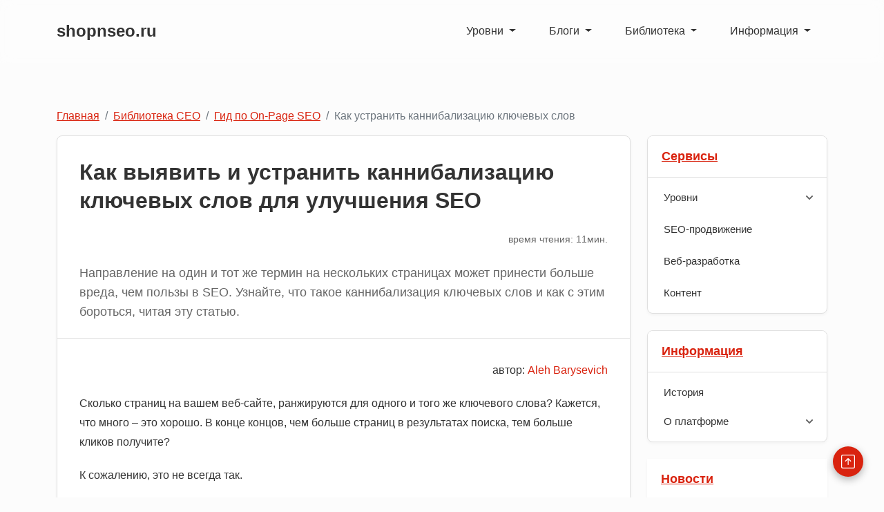

--- FILE ---
content_type: text/html; charset=UTF-8
request_url: https://shopnseo.ru/texts/on-page-seo-guide/kak-ustranit-kannibalizatsiyu-klyuchevykh-slov/
body_size: 13123
content:
<!DOCTYPE html><html dir='ltr' lang='ru-RU' data-bs-theme='light'><head><meta charset="UTF-8"><meta http-equiv='X-UA-Compatible' content='IE=edge'><meta name='viewport' content='initial-scale=1.0, width=device-width, shrink-to-fit=no'><meta name='x-dns-prefetch-control' content='on'><link rel='preconnect' href='https://shopnseo.ru' crossorigin><link rel='preconnect' href='https://static.shopnseo.ru' crossorigin><meta name="csrf-param" content="_csrf-frontend"><meta name="csrf-token" content="wFyhcVsPOzruMo6aY8yl_WZhl9GKQLW0GXQO6LLQuJ-CHf47ODYLfad6w_JSg_KUVFTVusZ4goUsO22p_un78A=="><meta name="description" content="Направление на один и тот же термин на нескольких страницах может принести больше вреда, чем пользы в SEO. Узнайте, что такое каннибализация ключевых слов и как..."><meta name="author" content="shopnseo.ru"><meta name="robots" content="index, follow"><meta name="referrer" content="strict-origin-when-cross-origin"><meta name="color-scheme" content="light"><meta name="format-detection" content="telephone=no"><meta name="theme-color" media="(prefers-color-scheme: light)" content="#ffffff"><meta name="theme-color" media="(prefers-color-scheme: dark)" content="#000000"><meta http-equiv="x-dns-prefetch-control" content="on"><meta name="mobile-web-app-capable" content="yes"><meta name="apple-mobile-web-app-capable" content="yes"><meta name="apple-mobile-web-app-status-bar-style" content="black-translucent"><meta name="apple-mobile-web-app-title" content="Как выявить и устранить каннибализацию ключевых слов для улучшения SEO"><meta name="viewport" content="width=device-width, initial-scale=1.0, maximum-scale=1.0, user-scalable=no, shrink-to-fit=no"><meta property="og:type" content="website"><meta property="og:locale" content="ru_RU"><meta property="og:site_name" content="shopnseo.ru"><meta property="og:title" content="Как выявить и устранить каннибализацию ключевых слов для улучшения SEO"><meta property="og:description" content="Направление на один и тот же термин на нескольких страницах может принести больше вреда, чем пользы в SEO. Узнайте, что такое каннибализация ключевых слов и как..."><meta property="og:url" content="http://shopnseo.ru/texts/on-page-seo-guide/kak-ustranit-kannibalizatsiyu-klyuchevykh-slov/"><meta property="og:image:alt" content="Как выявить и устранить каннибализацию ключевых слов для улучшения SEO"><meta name="twitter:card" content="summary_large_image"><meta name="twitter:site" content="@shopnseo.ru"><meta name="twitter:creator" content="@shopnseo.ru"><meta name="twitter:title" content="Как выявить и устранить каннибализацию ключевых слов для улучшения SEO"><meta name="twitter:description" content="Направление на один и тот же термин на нескольких страницах может принести больше вреда, чем пользы в SEO. Узнайте, что такое каннибализация ключевых слов и как..."><meta name="theme-color" media="(prefers-color-scheme: light)" content="#ffffff"><meta name="theme-color" media="(prefers-color-scheme: dark)" content="#000000"><meta name="mobile-web-app-capable" content="yes"><meta name="apple-mobile-web-app-title" content="Как выявить и устранить каннибализацию ключевых слов для улучшения SEO"><meta name="apple-mobile-web-app-status-bar-style" content="black-translucent"><link href="http://shopnseo.ru/texts/on-page-seo-guide/kak-ustranit-kannibalizatsiyu-klyuchevykh-slov/" rel="canonical"><link href="/site.webmanifest" rel="manifest"><link href="/browserconfig.xml" rel="msapplication-config"><link type="application/xml" href="/sitemap.xml" rel="sitemap"><link href="/favicon.ico" rel="icon" sizes="16x16 24x24 32x32 48x48 64x64"><link type="image/png" href="/fav/icon-16x16.png" rel="icon" sizes="16x16"><link type="image/png" href="/fav/icon-32x32.png" rel="icon" sizes="32x32"><link type="image/png" href="/fav/icon-48x48.png" rel="icon" sizes="48x48"><link type="image/png" href="/fav/icon-64x64.png" rel="icon" sizes="64x64"><link type="image/png" href="/fav/icon-512x512.png" rel="icon" sizes="512x512"><link href="/fav/icon-512x512.png" rel="apple-touch-icon" sizes="512x512"><link href="/vendors/bootstrap-icons-1.12.1/bootstrap-icons.min.css" rel="stylesheet"><link href="/css/main.min.css" rel="stylesheet"><title>Как выявить и устранить каннибализацию ключевых слов для улучшения SEO | shopnseo.ru</title><script type='application/ld+json'> {"@context":"https://schema.org","@type":"Service","name":"Как устранить каннибализацию ключевых слов","url":"/texts/on-page-seo-guide/kak-ustranit-kannibalizatsiyu-klyuchevykh-slov/","description":"Направление на один и тот же термин на нескольких страницах может принести больше вреда, чем пользы в SEO. Узнайте, что такое каннибализация ключевых слов и как с этим бороться, читая эту статью.","provider":{"@type":"Organization","name":"shopnseo.ru","url":"http://shopnseo.ru/"},"hasOfferCatalog":{"@type":"OfferCatalog","name":"Как устранить каннибализацию ключевых слов","itemListElement":[]}} </script><script type='application/ld+json'> {"@context":"https://schema.org","@type":"BreadcrumbList","itemListElement":[{"@type":"ListItem","position":1,"name":"Главная","item":"http://shopnseo.ru/"},{"@type":"ListItem","position":2,"name":"Библиотека СЕО","item":"http://shopnseo.ru/seolibrary/"},{"@type":"ListItem","position":3,"name":"Гид по On-Page SEO","item":"http://shopnseo.ru/seolibrary/on-page-seo-guide/"},{"@type":"ListItem","position":4,"name":"Как устранить каннибализацию ключевых слов","item":"https://shopnseo.ru/texts/on-page-seo-guide/kak-ustranit-kannibalizatsiyu-klyuchevykh-slov/"}]} </script></head><body data-bs-theme='light'><header id='home-header'><nav class='navbar sns-navbar navbar-expand-lg' aria-atomic='true' itemscope itemtype='https://schema.org/WPHeader'><div class='container'><a class="navbar-brand" href="http://shopnseo.ru/" itemprop="url">shopnseo.ru</a><button class='navbar-toggler' type='button' data-bs-toggle='offcanvas' data-bs-target='#navbarOffcanvasLg' aria-controls='navbarOffcanvasLg' aria-label='Toggle navigation'><span class='navbar-toggler-icon'></span></button><div class='offcanvas offcanvas-end' tabindex='-1' id='navbarOffcanvasLg' aria-labelledby='navbarOffcanvasLgLabel'><div class='offcanvas-header'><h5 class='offcanvas-title' id='navbarOffcanvasLgLabel'>Меню</h5><button type='button' class='btn-close' data-bs-dismiss='offcanvas' aria-label='Закрыть'></button></div><div class='offcanvas-body'><ul class='navbar-nav'><li class='nav-item dropdown'><a class='nav-link dropdown-toggle' href='/services' id='navbarDropdown1' role='button' data-bs-toggle='dropdown' aria-expanded='false'> Уровни </a><ul class='dropdown-menu' aria-labelledby='navbarDropdown1'><li><a class="dropdown-item" href="/services/start/"> Старт </a></li><li><a class="dropdown-item" href="/services/standart/"> Стандарт </a></li><li><a class="dropdown-item" href="/services/business/"> Бизнес </a></li><li><a class="dropdown-item" href="/services/server/"> Сервер </a></li></ul></li><li class='nav-item dropdown'><a class='nav-link dropdown-toggle' href='/seo-blog' id='navbarDropdown2' role='button' data-bs-toggle='dropdown' aria-expanded='false'> Блоги </a><ul class='dropdown-menu' aria-labelledby='navbarDropdown2'><li><a class="dropdown-item" href="https://shopnseo.ru/seo-blog/aio-gmo-lab/"> AIO/GMO Lab </a></li><li><a class="dropdown-item" href="https://shopnseo.ru/seo-blog/seo-optimization/"> Продвижение </a></li><li><a class="dropdown-item" href="https://shopnseo.ru/seo-blog/sayty/"> Сайты </a></li></ul></li><li class='nav-item dropdown'><a class='nav-link dropdown-toggle' href='/seolibrary' id='navbarDropdown3' role='button' data-bs-toggle='dropdown' aria-expanded='false'> Библиотека </a><ul class='dropdown-menu' aria-labelledby='navbarDropdown3'><li><a class="dropdown-item" href="https://panel25.seowebdev.ru/seowebdev.ru/seolibrary/faq/"> FAQ </a></li><li><a class="dropdown-item" href="https://panel25.seowebdev.ru/seowebdev.ru/seolibrary/complete-seo-guide/"> Полный гид по SEO </a></li><li><a class="dropdown-item" href="https://panel25.seowebdev.ru/seowebdev.ru/seolibrary/spravochnik-po-seo-onlayn-torgovle-i-internetu/"> Справочник по SEO </a></li><li><a class="dropdown-item" href="https://shopnseo.ru/seolibrary/seo-for-beginners/"> Что такое SEO </a></li><li><a class="dropdown-item" href="/seolibrary"> Все книги по СЕО </a></li></ul></li><li class='nav-item dropdown'><a class='nav-link dropdown-toggle' href='/services' id='navbarDropdown4' role='button' data-bs-toggle='dropdown' aria-expanded='false'> Информация </a><ul class='dropdown-menu' aria-labelledby='navbarDropdown4'><li><a class="dropdown-item" href="https://shopnseo.ru/information/about/"> O платформе </a></li><li><a class="dropdown-item" href="https://shopnseo.ru/information/components/"> Компоненты </a></li><li><a class="dropdown-item" href="https://shopnseo.ru/information/about/nashi-partnery/"> Наши партнеры </a></li></ul></li></ul></div></div></div></nav></header><div class='content-area container'><div id='breadcrumbs' class='breadcrumbs-area'><nav aria-label="breadcrumbs"><ol id="br1" class="breadcrumb-item breadcrumb"><li class="breadcrumb-item"><a href="https://shopnseo.ru">Главная</a></li><li class="breadcrumb-item"><a href="/seolibrary/">Библиотека СЕО</a></li><li class="breadcrumb-item"><a href="/seolibrary/on-page-seo-guide/">Гид по On-Page SEO</a></li><li class="breadcrumb-item active" aria-current="page"> Как устранить каннибализацию ключевых слов </li></ol></nav></div><div class="alert-area"></div><div class='row inner-area__content'><div class='col-lg-9'><article class='main-article'><header class='main-article__header'><h1 class='main-article__title'> Как выявить и устранить каннибализацию ключевых слов для улучшения SEO </h1><div class='row main-article__meta'><div class='col-md-6 col-sm-12 article-meta__tags'></div><div class='col-md-6 col-sm-12 article-meta__date'> время чтения: 11мин. </div></div><div class='main-article__description'> Направление на один и тот же термин на нескольких страницах может принести больше вреда, чем пользы в SEO. Узнайте, что такое каннибализация ключевых слов и как с этим бороться, читая эту статью. </div></header><div class='article-content__body'><p style="text-align: right;">автор: <a title="Go to Author Page" href="https://www.searchenginejournal.com/author/aleh-barysevich/">Aleh Barysevich</a></p><p>Сколько страниц на вашем веб-сайте, ранжируются для одного и того же ключевого слова? Кажется, что много &ndash; это хорошо. В конце концов, чем больше страниц в результатах поиска, тем больше кликов получите?</p><p>К сожалению, это не всегда так.</p><p>Направленность на конкретный термин на нескольких страницах может иметь обратный эффект. Вы можете причинить больше вреда, чем пользы вашему SEO для этого ключевого слова.</p><p>Причина проста: когда у вас есть несколько страниц, ранжирующихся для одного и того же ключевого слова, вы заставляете их конкурировать друг с другом. Следовательно, каждая страница имеет более низкий CTR, уменьшенную авторитетность и более низкие показатели конверсии, чем у консолидированной страницы.</p><p>Мы называем эту ошибку SEO <strong>каннибализацией ключевых слов.</strong></p><h2>Что такое каннибализация ключевых слов?</h2><p>Каннибализация ключевых слов так названа, потому что вы "каннибализируете" собственные результаты, разделяя CTR, ссылки, контент и (часто) конверсии между двумя-тремя страницами, которые должны быть одной.</p><p>Когда вы делаете это, вы не демонстрируете Google широту или глубину своих знаний. Вы также не улучшаете авторитет вашего сайта для этого запроса.</p><p>Вместо этого вы просите Google сравнивать ваши страницы между собой и выбирать те, которые, по его мнению, лучше всего подходят для соответствующих ключевых слов.</p><p>Предположим, что ваш сайт продает обувь, и [обувь] &ndash; единственное ключевое слово, на которое вы нацеливаетесь. Вы сообщаете краулерам, что каждая страница посвящена обуви, независимо от того, является ли это туристической обувью, теннисной обувью, кроссовками и так далее.</p><p>Вместо того, чтобы использовать множество ценных длинных ключевых слов, таких как "женская обувь", "беговая обувь" и так далее, вы конкурируете сами с собой за одно ключевое слово, которое может быть слишком общим для коммерческого интереса.</p><h3>6 отрицательных эффектов, которые может принести каннибализация ключевых слов</h3><p>Каннибализация ключевых слов может иметь катастрофические последствия для вашего SEO. Многие люди, страдающие от каннибализации ключевых слов, даже не осознают, что существует проблема.</p><p>Они могут быть даже довольны тем, что одна страница занимает пятую и шестую позиции по их целевому ключевому слову, не понимая, что одна авторитетная страница, вероятно, могла бы занимать более высокую позицию.</p><p>Практические последствия очевидны: потеря трафика, запросы, ведущие к неправильной странице, колебания в рейтингах SERP и, в конечном итоге, упущенные продажи.</p><p>Почему?</p><p>Потому что...</p><h4>1. Вы умаляете авторитет вашей страницы</h4><p>Вместо одной высокоавторитетной страницы вы разделяете свой CTR между несколькими умеренно релевантными страницами.</p><p>По сути, вы превратили свои страницы в конкурентов, и теперь заставляете их биться друг с другом за рейтинги SERP.</p><p>Представьте это с точки зрения читателя, ищущего новую книгу на Amazon. Вы бы предпочли иметь одну, подробную книгу по теме, которая демонстрирует вашу экспертизу?</p><p>Или вы бы предпочли иметь две или более неполные книги по теме, каждая из которых заставляет вас желать больше информации?</p><h3>2. Вы разбавляете свои ссылки и анкорные тексты</h3><p>Бэклинки, которые могли бы вести к одному объединенному источнику информации, теперь разделяются между двумя (или более) страницами.</p><p>Затраты на привлечение 10 ссылок для одной страницы и 15 ссылок для другой могли бы быть направлены на привлечение 25 ссылок для одной более производительной страницы.</p><p>Кроме того, на полноценную и подробную страницу ссылаются чаще, чем на менее комплексные материалы.</p><p>Точно так же ваши анкорные тексты и внутренние ссылки направляют посетителей на несколько различных страниц, а не на одну авторитетную страницу по теме.</p><h3>3. Google может уменьшить значимость более релевантной страницы.</h3><p>Ключевые слова &ndash; один из способов, с помощью которых мы помогаем поисковикам понять, о чем наши страницы. Если все ваши ключевые слова одинаковы, поисковики пытаются определить, какая страница лучше всего подходит, и если ваш контент слишком похож, они могут ошибиться.</p><p>Предположим, у вас есть две страницы, ранжирующиеся по одному и тому же ключевому слову. Если страница с более высоким конверсионным показателем ранжируется ниже, вы пропустите ценный, конвертирующий трафик.</p><h3>4. Вы расточаете бюджет краула.</h3><p>Бюджет краула &ndash; это сколько раз краулер просканирует ваш сайт за определенный период времени.</p><p>Наличие нескольких страниц, посвященных тому же ключевому слову, приводит к краулингу и индексации страниц, которые не нужны.Примечание: Маленькие сайты, вероятно, не заметят разницу и никогда не будут беспокоиться о своем бюджете краула, но у крупных интернет-магазинов или продавцов с несколькими продуктами может возникнуть эта проблема.</p><h3>5. Это признак низкого качества страницы</h3><p>Несколько страниц, нацеленных на одно и то же ключевое слово, говорят пользователям, что контент, вероятно, растянут. Это также сигнализирует Google о том, что ваш контент может не соответствовать ключевым словам на каждой странице.</p><h3>6. Ваш показатель конверсии пострадает</h3><p>Неизбежно одна из страниц будет конвертироваться лучше остальных. Вместо того чтобы направлять новых посетителей на эту страницу и делать ее наиболее авторитетной, вы вместо этого упускаете потенциальные лиды, когда они попадают на менее релевантные страницы.</p><h2>Как выявить каннибализацию ключевых слов</h2><p>К счастью, после того как вы выявили проблему, устранить каннибализацию ключевых слов просто.</p><p>Выявление каннибализации ключевых слов также просто, как создание матрицы ключевых слов. Просто создайте таблицу, в которой перечислены все важные URL-адреса вашего сайта и их связанные ключевые слова. Например, если ваш сайт продает обувь, ваша таблица может выглядеть так:</p><p><img class="img-fluid" src="https://static.shopnseo.ru/uploads/mceu_25018182911704791919564.webp" alt="Как выявить каннибализацию ключевых слов" width="480" height="252" style="display: block; margin-left: auto; margin-right: auto;" loading="lazy"></p><p>Либо вы можете использовать инструмент для отображения ключевых слов, который может выглядеть примерно так:</p><p><img class="img-fluid" src="https://static.shopnseo.ru/uploads/mceu_96393759321704791934241.webp" alt="инструмент для отображения ключевых" width="480" height="185" style="display: block; margin-left: auto; margin-right: auto;" loading="lazy"></p><p>После того как вы перечислили свои URL-адреса и их ключевые слова, пройдитесь по списку и поищите дубликаты.</p><p>Если вы заметите какие-либо дубли, особенно на основных страницах, вероятно, у вас проблема с каннибализацией ключевых слов.</p><p>Пришло время исправить эти страницы!</p><p>Обратите внимание, что каннибализация ключевых слов может произойти и в том случае, если мета-информация в ваших тегах заголовков страниц нацелена на одно ключевое слово, поэтому тоже стоит это проверить.</p><p>Если вы используете инструмент для отслеживания ранжирования, вы можете воспользоваться этой возможностью для поиска слабого контента и ключевых слов, ошибочно примененных к неправильной странице. Это хорошее время уделить вашему сайту немного внимания.</p><h3>Как исправить каннибализацию ключевых слов</h3><p>Как вы решаете проблему каннибализации ключевых слов, зависит от корня проблемы.</p><p>Чаще всего проблема просто связана с организацией. Для особо тяжелых случаев могут понадобиться редиректы 301 или создание новых целевых страниц.</p><p>Вот пять возможных решений.</p><h4>1. Пересоберите веб-сайт</h4><p>Самым простым решением часто является превращение самой авторитетной страницы в целевую страницу, которая ссылается на другие уникальные вариации, подпадающие под общие ключевые слова.</p><p>Если вернуться к нашему примеру с обувью, имеет смысл сделать страницу "обувь" источником канонической информации и добавить туда ссылки на все конкретные вариации &ndash; "женская", "мужская", "спортивная".</p><h4>2. Создайте новые целевые страницы</h4><p>Возможно, у вас нет целевой страницы, которая объединяет все ваши страницы с продуктами в одном месте.</p><p>В этом случае вам будет полезно создать уникальную целевую страницу, которая будет служить источником авторитетной информации и содержать ссылки на все ваши вариации. В нашем примере мы могли бы создать страницу с названием "туристическая обувь" и другую с названием "кроссовки для мужчин".</p><p>Это позволит вам охватывать как широкие ключевые термины на объединенных страницах, так и длинные ключевые слова на вариациях.</p><h4>3. Объедините ваш контент</h4><p>Если ваши страницы недостаточно уникальны для того, чтобы оправдать наличие нескольких страниц, нацеленных на одно и то же ключевое слово, рассмотрите возможность объединения в одну страницу.</p><p>Это предоставляет возможность превратить две неэффективные страницы в более авторитетный источник. Также это может решить проблемы с тонким контентом.</p><p>Начните с аналитики, чтобы определить, какая страница лучше всего справляется с задачей в терминах трафика, отказов, времени на странице, конверсий и т.д. Возможно, вы обнаружите, что одна страница получает большую часть трафика, но на другой содержится контент, который преобразует больше пользователей.</p><p>Целью в данном случае может быть объединение конвертирующего контента на странице с наибольшим трафиком. Идеально было бы сохранить тот же ранг и преобразовать больше трафика.</p><p>Дополнительным преимуществом такого подхода является то, что вам не нужно беспокоиться о штрафе для вашего веб-сайта за контент, который Google считает тонким или шаблонным.</p><h4>4. Найдите новые ключевые слова</h4><p>Наконец, если у вас уже есть высокоразнообразные, содержательные страницы, и ваш веб-сайт страдает только от плохо продуманной стратегии ключевых слов, возможно, вам нужно найти новые ключевые слова.</p><p>Просто убедитесь, что ключевые слова точно описывают содержание страницы. Будет ли посетитель веб-сайта, который искал целевое ключевое слово, удовлетворен содержанием каждой страницы, которая ранжируется по нему?</p><p>Если ответ отрицателен, возможно, пришло время провести исследование ключевых слов.</p><p>Просмотр ваших страниц в таблице с указанием следующих деталей может помочь выявить лучшие возможности для ключевых слов для подобных страниц:</p><ul><li>Ключевое слово и ранг.</li><li>URL страницы.</li><li>SEO-заголовок и мета-описание.</li><li>Количество слов.</li><li>Органический трафик.</li><li>Показатель отказов.</li><li>Конверсии.</li></ul><p>Это должно помочь вам выявить страницы, нацеленные на одни и те же ключевые слова.</p><p>Из этого вы можете определить, какие страницы наиболее ценны, какие можно объединить, и какие нуждаются в новых ключевых словах.</p><p>В большинстве случаев вы можете использовать инструмент для исследования ключевых слов, чтобы найти наиболее релевантные ключевые слова для всех страниц, которые вы хотите сохранить.</p><p>Если у вас две страницы хорошо ранжируются по длинному ключевому слову, посмотрите, есть ли связанное широкое ключевое слово, на которое можно сосредоточить внимание для одной из них, чтобы захватить больше трафика.</p><p>Как только вы найдете это ключевое слово, переоптимизируйте его соответственно и обновите детали в вашей таблице для будущего отслеживания и оценки производительности.</p><h4>5. Используйте 301 редиректы</h4><p>Обычно не советую использовать редирект 301, но они могут понадобиться, если у вас много страниц, ранжирующихся по одним и тем же запросам.</p><p>Использование редиректа 301 позволяет объединить каннибализированные контенты, связав менее релевантные страницы с единственной, более авторитетной версией. Тем не менее, имейте в виду, что эта тактика подходит только для страниц с похожим содержанием и соответствующих конкретным запросам ключевых слов.</p><h2>Заключение</h2><p>Эти пять решений решат большинство случаев каннибализации ключевых слов.</p><p>Каннибализация ключевых слов в наше время более распространена, чем когда-либо ранее. Иронично, но ее жертвами становятся веб-мастера,осознавшие важность SEO для своего бизнеса. Когда они "оптимизируют" сайт, они не полностью понимают, как надо "разговаривать" на языке Google.</p><p>К счастью, если ваш сайт каннибализирует целевые ключевые слова, решения легко доступны, и ущерб не является постоянным. С правильными инструментами и настроением все исправляется за пару недель.</p></div><div class='pagination-section row' itemscope itemtype='http://schema.org/SiteNavigationElement'></div><div class='additional-article__footer'><a class="article-content__link" href="/seolibrary/on-page-seo-guide/">Гид по On-Page SEO</a></div></article></div><aside class='col-lg-3 main-aside' itemscope itemtype='http://schema.org/WPSideBar'><div class='main-aside__widget main-aside__razdels'><div class='aside-widget__header'><a class="" href="/services/">Сервисы</a></div><div class='aside-widget__list razdels-widget'><style> .caret-toggle[aria-expanded="true"] .caret { transform: rotate(180deg); } .caret { display: inline-block; transition: transform 0.2s ease; margin-left: 5px; } </style><ul class="nav flex-column"><li class="nav-item"><a class="nav-link caret-toggle collapsed" href="#collapse-47" data-bs-toggle="collapse" role="button" aria-expanded="false">Уровни<svg class="caret" width="10" height="6" viewBox="0 0 10 6" fill="none" xmlns="http://www.w3.org/2000/svg"><path d="M1 1L5 5L9 1" stroke="currentColor" stroke-width="2" stroke-linecap="round" stroke-linejoin="round"/></svg></a><div class="collapse" id="collapse-47"><ul class="nav flex-column ps-3"><li class="nav-item"><a class="nav-link" href="/services/start/">Старт</a></li><li class="nav-item"><a class="nav-link" href="/services/standart/">Стандарт</a></li><li class="nav-item"><a class="nav-link" href="/services/business/">Бизнес</a></li><li class="nav-item"><a class="nav-link" href="/services/server/">Сервер</a></li></ul></div></li><li class="nav-item"><a class="nav-link" href="/services/seo/">SEO-продвижение</a></li><li class="nav-item"><a class="nav-link" href="/services/web-development/">Веб-разработка</a></li><li class="nav-item"><a class="nav-link" href="/services/content/">Контент</a></li></ul></div></div><div class='main-aside__widget main-aside__pages'><div class='aside-widget__header'><a class="" href="/information/">Информация</a></div><div class='aside-widget__list pages-widget'><style> .caret-toggle[aria-expanded="true"] .caret { transform: rotate(180deg); } .caret { display: inline-block; transition: transform 0.2s ease; margin-left: 5px; } </style><ul class="nav flex-column"><li class="nav-item"><a class="nav-link" href="/information/istoriya/">История</a></li><li class="nav-item"><a class="nav-link caret-toggle collapsed" href="#collapse-32" data-bs-toggle="collapse" role="button" aria-expanded="false">O платформе<svg class="caret" width="10" height="6" viewBox="0 0 10 6" fill="none" xmlns="http://www.w3.org/2000/svg"><path d="M1 1L5 5L9 1" stroke="currentColor" stroke-width="2" stroke-linecap="round" stroke-linejoin="round"/></svg></a><div class="collapse" id="collapse-32"><ul class="nav flex-column ps-3"><li class="nav-item"><a class="nav-link" href="/information/about/levels/">Уровни</a></li><li class="nav-item"><a class="nav-link caret-toggle collapsed" href="#collapse-9" data-bs-toggle="collapse" role="button" aria-expanded="false">Компоненты<svg class="caret" width="10" height="6" viewBox="0 0 10 6" fill="none" xmlns="http://www.w3.org/2000/svg"><path d="M1 1L5 5L9 1" stroke="currentColor" stroke-width="2" stroke-linecap="round" stroke-linejoin="round"/></svg></a><div class="collapse" id="collapse-9"><ul class="nav flex-column ps-3"><li class="nav-item"><a class="nav-link" href="/information/components/high-load-usability/">Hildus</a></li><li class="nav-item"><a class="nav-link" href="/information/components/creative/">Креатив</a></li><li class="nav-item"><a class="nav-link" href="/information/components/sns-pult/">SNS-pult</a></li><li class="nav-item"><a class="nav-link" href="/information/components/link-gazer/">Link Gazer</a></li><li class="nav-item"><a class="nav-link" href="/information/components/hosting/">High Load Hosting</a></li></ul></div></li><li class="nav-item"><a class="nav-link" href="/information/about/nashi-partnery/">Наши партнеры</a></li><li class="nav-item"><a class="nav-link" href="/information/about/modules/">Модули</a></li><li class="nav-item"><a class="nav-link" href="/information//hosting/">Хостинг</a></li></ul></div></li></ul></div></div><div class='main-aside__widget main-aside__posts'><div class='aside-widget__header'><a class="" href="/news/">Новости</a></div><div class='aside-widget__list posts-widget'><div class='aside-widget__body'><div class='widget-body__date text-end'> 30 декабря 2025 </div><div class="widget-body__title"><a class="body-title__link" href="https://panel25.seowebdev.ru/seowebdev.ru/news/google-says-dont-use-javascript-to-generate-a-noindex-tag/" aria-label="Google не рекомендует использовать JavaScript для noindex">Google не рекомендует использовать JavaScript для noindex</a></div><div class='widget-body__content'><p>Google обновил документацию по JavaScript SEO и предупредил, что использование...</p></div><div class='widget-body__reference'><a class="widget-body__link" href="https://panel25.seowebdev.ru/seowebdev.ru/news/google-says-dont-use-javascript-to-generate-a-noindex-tag/" aria-label="Google не рекомендует использовать JavaScript для noindex">читать</a></div></div><div class='aside-widget__body'><div class='widget-body__date text-end'> 30 декабря 2025 </div><div class="widget-body__title"><a class="body-title__link" href="https://panel25.seowebdev.ru/seowebdev.ru/news/google-says-doing-optimization-for-ai-search-is-the-same/" aria-label="Оптимизация под AI-поиск — то же классическое SEO">Оптимизация под AI-поиск — то же классическое SEO</a></div><div class='widget-body__content'><p>Google заявляет, что оптимизация под AI-поиск ничем не отличается от...</p></div><div class='widget-body__reference'><a class="widget-body__link" href="https://panel25.seowebdev.ru/seowebdev.ru/news/google-says-doing-optimization-for-ai-search-is-the-same/" aria-label="Оптимизация под AI-поиск — то же классическое SEO">читать</a></div></div><div class='aside-widget__body'><div class='widget-body__date text-end'> 27 декабря 2025 </div><div class="widget-body__title"><a class="body-title__link" href="https://panel25.seowebdev.ru/seowebdev.ru/news/google-ai-overviews-surged-in-2025-then-pulled-back/" aria-label="AI Overviews от Google в 2025 году: резкий рост и откат">AI Overviews от Google в 2025 году: резкий рост и откат</a></div><div class='widget-body__content'><p>Исследование Semrush показывает, как AI Overviews от Google в 2025...</p></div><div class='widget-body__reference'><a class="widget-body__link" href="https://panel25.seowebdev.ru/seowebdev.ru/news/google-ai-overviews-surged-in-2025-then-pulled-back/" aria-label="AI Overviews от Google в 2025 году: резкий рост и откат">читать</a></div></div><div class='aside-widget__body'><div class='widget-body__date text-end'> 27 декабря 2025 </div><div class="widget-body__title"><a class="body-title__link" href="https://panel25.seowebdev.ru/seowebdev.ru/news/google-clarifies-canonicalization-with-javascript/" aria-label="Google разъяснил правила каноникализации для JavaScript">Google разъяснил правила каноникализации для JavaScript</a></div><div class='widget-body__content'><p>Google обновил рекомендации по SEO для JavaScript, разъяснив правила использования...</p></div><div class='widget-body__reference'><a class="widget-body__link" href="https://panel25.seowebdev.ru/seowebdev.ru/news/google-clarifies-canonicalization-with-javascript/" aria-label="Google разъяснил правила каноникализации для JavaScript">читать</a></div></div></div></div><div class='main-aside__widget main-aside__books'><div class='aside-widget__header'><a class="" href="/seolibrary/">Библиотека СЕО</a></div><div class='aside-widget__list books-widget'><div class='aside-widget__body'><div class='widget-body__image'><img class="img-fluid" src="https://static.seowebdev.ru/cache/5/19-spravochnik-po-seo-onlayn-torgovle-i-internetu_col-12.webp" alt=""></div><div class='widget-body__title'><a class="body-title__link" href="https://panel25.seowebdev.ru/seowebdev.ru/seolibrary/spravochnik-po-seo-onlayn-torgovle-i-internetu/" aria-label="Справочник по SEO">Справочник по SEO</a></div><div class='widget-body__content'><p>Справочник по SEO, онлайн-торговле и интернету включает более 200 наиболее...</p></div><div class='widget-body__reference'><a class="widget-body__link" href="https://panel25.seowebdev.ru/seowebdev.ru/seolibrary/spravochnik-po-seo-onlayn-torgovle-i-internetu/" aria-label="Справочник по SEO">читать</a></div></div><div class='aside-widget__body'><div class='widget-body__image'><img class="img-fluid" src="https://static.seowebdev.ru/cache/5/5-on-page-seo-guide_col-12.webp" alt=""></div><div class='widget-body__title'><a class="body-title__link" href="https://panel25.seowebdev.ru/seowebdev.ru/seolibrary/on-page-seo-guide/" aria-label="Гид по On-Page SEO">Гид по On-Page SEO</a></div><div class='widget-body__content'><p>Онлайн-факторы, которые могут сделать или сломать ваш успех в области...</p></div><div class='widget-body__reference'><a class="widget-body__link" href="https://panel25.seowebdev.ru/seowebdev.ru/seolibrary/on-page-seo-guide/" aria-label="Гид по On-Page SEO">читать</a></div></div><div class='aside-widget__body'><div class='widget-body__image'><img class="img-fluid" src="https://static.seowebdev.ru/cache/5/6-complete-seo-guide_col-12.webp" alt=""></div><div class='widget-body__title'><a class="body-title__link" href="https://panel25.seowebdev.ru/seowebdev.ru/seolibrary/complete-seo-guide/" aria-label="Полный гид по SEO">Полный гид по SEO</a></div><div class='widget-body__content'><p>Готовы узнать секрет оптимизации для поисковых систем (SEO)? Ну, мне...</p></div><div class='widget-body__reference'><a class="widget-body__link" href="https://panel25.seowebdev.ru/seowebdev.ru/seolibrary/complete-seo-guide/" aria-label="Полный гид по SEO">читать</a></div></div><div class='aside-widget__body'><div class='widget-body__image'><img class="img-fluid" src="https://static.shopnseo.ru/cache/5/4-seo-for-beginners_col-12.webp" alt=""></div><div class='widget-body__title'><a class="body-title__link" href="https://shopnseo.ru/seolibrary/seo-for-beginners/" aria-label="Что такое SEO">Что такое SEO</a></div><div class='widget-body__content'><p>Книга знакомит с миром поисковой оптимизации и дает возможность стать...</p></div><div class='widget-body__reference'><a class="widget-body__link" href="https://shopnseo.ru/seolibrary/seo-for-beginners/" aria-label="Что такое SEO">читать</a></div></div></div></div><div class='main-aside__widget main-aside__posts'><div class='aside-widget__header'><a class="" href="/texts/">Тексты</a></div><div class='aside-widget__list posts-widget'></div></div><div class='main-aside__widget main-aside__posts'><div class='aside-widget__header'><a class="" href="/posts/">Посты</a></div><div class='aside-widget__list posts-widget'><div class='aside-widget__body'><div class='widget-body__date text-end'> 12 января 2026 </div><div class="widget-body__title"><a class="body-title__link" href="https://shopnseo.ru/posts/aio-gmo-lab/five-ways-to-boost-traffic-to-informational-sites/" aria-label="Пять способов увеличить трафик на информационных сайтах">Пять способов увеличить трафик на информационных сайтах</a></div><div class='widget-body__content'><p>Иван Захаров рассказывает пять способов увеличить трафик на информационных сайтах:...</p></div><div class='widget-body__reference'><a class="widget-body__link" href="https://shopnseo.ru/posts/aio-gmo-lab/five-ways-to-boost-traffic-to-informational-sites/" aria-label="Пять способов увеличить трафик на информационных сайтах">читать</a></div></div><div class='aside-widget__body'><div class='widget-body__date text-end'> 12 января 2026 </div><div class="widget-body__title"><a class="body-title__link" href="https://shopnseo.ru/posts/aio-gmo-lab/google-says-what-to-tell-clients-who-want-seo-for-ai/" aria-label="Что говорить клиентам, которые хотят SEO для AI">Что говорить клиентам, которые хотят SEO для AI</a></div><div class='widget-body__content'><p>Советы от Google для SEO-специалистов: что говорить клиентам о SEO...</p></div><div class='widget-body__reference'><a class="widget-body__link" href="https://shopnseo.ru/posts/aio-gmo-lab/google-says-what-to-tell-clients-who-want-seo-for-ai/" aria-label="Что говорить клиентам, которые хотят SEO для AI">читать</a></div></div><div class='aside-widget__body'><div class='widget-body__date text-end'> 12 января 2026 </div><div class="widget-body__title"><a class="body-title__link" href="https://shopnseo.ru/posts/aio-gmo-lab/googles-robby-stein-names-5-seo-factors-for-ai-mode/" aria-label="Google назвал 5 факторов SEO для AI Mode">Google назвал 5 факторов SEO для AI Mode</a></div><div class='widget-body__content'><p>Робби Стайн из Google рассказал о 5 SEO-факторах для AI...</p></div><div class='widget-body__reference'><a class="widget-body__link" href="https://shopnseo.ru/posts/aio-gmo-lab/googles-robby-stein-names-5-seo-factors-for-ai-mode/" aria-label="Google назвал 5 факторов SEO для AI Mode">читать</a></div></div><div class='aside-widget__body'><div class='widget-body__date text-end'> 12 января 2026 </div><div class="widget-body__title"><a class="body-title__link" href="https://shopnseo.ru/posts/seo-optimization/improve-any-link-building-strategy-with-one-small-change/" aria-label="Как улучшить любую стратегию линкбилдинга одной хитростью">Как улучшить любую стратегию линкбилдинга одной хитростью</a></div><div class='widget-body__content'><p>Иван Захаров делится простой стратегией для линкбилдинга: как превратить сомнительные...</p></div><div class='widget-body__reference'><a class="widget-body__link" href="https://shopnseo.ru/posts/seo-optimization/improve-any-link-building-strategy-with-one-small-change/" aria-label="Как улучшить любую стратегию линкбилдинга одной хитростью">читать</a></div></div></div></div><div class='main-aside__widget main-aside__tags'><div class='aside-widget__header'><a class="" href="/tags/">Метки</a></div><div class='aside-widget__list tags-widget'><ul class='aside-widget__list tags-widget'><li class='list-inline-item'> &middot;&nbsp;<a class="aside-models__link" href="http://shopnseo.ru/tags/seo" aria-label="продвижение">продвижение</a></li><li class='list-inline-item'> &middot;&nbsp;<a class="aside-models__link" href="http://shopnseo.ru/tags/finansy" aria-label="финансы">финансы</a></li><li class='list-inline-item'> &middot;&nbsp;<a class="aside-models__link" href="http://shopnseo.ru/tags/frontend" aria-label="фронтенд">фронтенд</a></li><li class='list-inline-item'> &middot;&nbsp;<a class="aside-models__link" href="http://shopnseo.ru/tags/veb-analitika" aria-label="веб-аналитика">веб-аналитика</a></li><li class='list-inline-item'> &middot;&nbsp;<a class="aside-models__link" href="http://shopnseo.ru/tags/content" aria-label="контент">контент</a></li><li class='list-inline-item'> &middot;&nbsp;<a class="aside-models__link" href="http://shopnseo.ru/tags/odnostranichnik" aria-label="одностраничник">одностраничник</a></li><li class='list-inline-item'> &middot;&nbsp;<a class="aside-models__link" href="http://shopnseo.ru/tags/web-development" aria-label="веб-разработка">веб-разработка</a></li><li class='list-inline-item'> &middot;&nbsp;<a class="aside-models__link" href="http://shopnseo.ru/tags/web-design" aria-label="веб-дизайн">веб-дизайн</a></li><li class='list-inline-item'> &middot;&nbsp;<a class="aside-models__link" href="http://shopnseo.ru/tags/template" aria-label="шаблоны">шаблоны</a></li><li class='list-inline-item'> &middot;&nbsp;<a class="aside-models__link" href="http://shopnseo.ru/tags/optimizacia" aria-label="оптимизация">оптимизация</a></li><li class='list-inline-item'> &middot;&nbsp;<a class="aside-models__link" href="http://shopnseo.ru/tags/hosting" aria-label="хостинг">хостинг</a></li><li class='list-inline-item'> &middot;&nbsp;<a class="aside-models__link" href="http://shopnseo.ru/tags/verstka" aria-label="верстка">верстка</a></li><li class='list-inline-item'> &middot;&nbsp;<a class="aside-models__link" href="http://shopnseo.ru/tags/bootstrap" aria-label="bootstrap">bootstrap</a></li><li class='list-inline-item'> &middot;&nbsp;<a class="aside-models__link" href="http://shopnseo.ru/tags/sass" aria-label="sass">sass</a></li><li class='list-inline-item'> &middot;&nbsp;<a class="aside-models__link" href="http://shopnseo.ru/tags/tekhpodderzhka" aria-label="техподдержка">техподдержка</a></li><li class='list-inline-item'> &middot;&nbsp;<a class="aside-models__link" href="http://shopnseo.ru/tags/obnovleniye" aria-label="обновление">обновление</a></li><li class='list-inline-item'> &middot;&nbsp;<a class="aside-models__link" href="http://shopnseo.ru/tags/portfolio" aria-label="портфолио">портфолио</a></li><li class='list-inline-item'> &middot;&nbsp;<a class="aside-models__link" href="http://shopnseo.ru/tags/obrazovaniye" aria-label="образование">образование</a></li><li class='list-inline-item'> &middot;&nbsp;<a class="aside-models__link" href="http://shopnseo.ru/tags/turizm" aria-label="туризм">туризм</a></li><li class='list-inline-item'> &middot;&nbsp;<a class="aside-models__link" href="http://shopnseo.ru/tags/kreativnoye-agentstvo" aria-label="креативное агентство">креативное агентство</a></li><li class='list-inline-item'> &middot;&nbsp;<a class="aside-models__link" href="http://shopnseo.ru/tags/internet-magazin" aria-label="интернет-магазин">интернет-магазин</a></li><li class='list-inline-item'> &middot;&nbsp;<a class="aside-models__link" href="http://shopnseo.ru/tags/kaferestorany" aria-label="кафе/рестораны">кафе/рестораны</a></li><li class='list-inline-item'> &middot;&nbsp;<a class="aside-models__link" href="http://shopnseo.ru/tags/sayt-vizitka" aria-label="сайт-визитка">сайт-визитка</a></li></ul></div></div></aside></div></div><footer id='footer' class='footer-area' itemscope itemtype='http://schema.org/WPFooter'><div class='container footer-top'><div class='col-md-6 offset-md-3 footer-top__info'><span itemprop='copyrightHolder'>shopnseo.ru</span></div><div class="text-start"></div><div class='row'><div class='col-lg-4 col-md-6 footer-info__area'><a class="footer-info__link" href="https://shopnseo.ru/seolibrary">Библиотека SEO</a><br><a class="footer-info__link" href="https://shopnseo.ru/seolibrary/map">Карта текстов</a></div><div class='col-lg-4 col-md-6 footer-info__area'><a class="footer-info__link" href="https://shopnseo.ru/seo-blog/seo-optimization">Блог ПРОДВИЖЕНИЕ И СЕО-ОПТИМИЗАЦИЯ</a><br><a class="footer-info__link" href="https://shopnseo.ru/seo-blog/sayty">Блог ИНТЕРНЕТ И САЙТЫ</a><br><a class="footer-info__link" href="https://shopnseo.ru/seo-blog/map">Карта постов</a></div><div class='col-lg-4 col-md-6 footer-info__area'><a class="footer-info__link" href="/cabinet" rel="nofollow">Личный кабинет</a></div></div></div><div class='container footer-bottom clearfix'><div class='footer-bottom__copyright row'><div class="col-md-6"> &copy; Copyright <strong>shopnseo.ru</strong> . All Rights Reserved </div><div class="col-md-6 text-end"> Designed by shopnseo.ru </div><meta itemprop='copyrightYear' content='2026'></div></div><div class='arrow-place'><a href='#' class='back-to-top d-flex align-items-center justify-content-center' aria-label='Back to Top'><svg xmlns='http://www.w3.org/2000/svg' width='16' height='16' fill='currentColor' class='bi bi-arrow-up-square' viewBox='0 0 16 16'><path fill-rule='evenodd' d='M15 2a1 1 0 0 0-1-1H2a1 1 0 0 0-1 1v12a1 1 0 0 0 1 1h12a1 1 0 0 0 1-1zM0 2a2 2 0 0 1 2-2h12a2 2 0 0 1 2 2v12a2 2 0 0 1-2 2H2a2 2 0 0 1-2-2zm8.5 9.5a.5.5 0 0 1-1 0V5.707L5.354 7.854a.5.5 0 1 1-.708-.708l3-3a.5.5 0 0 1 .708 0l3 3a.5.5 0 0 1-.708.708L8.5 5.707z'/></svg></a></div></footer><script> (function () { 'use strict'; const backToTopButton = document.querySelector('.back-to-top'); if (!backToTopButton) { return; } function toggleBackToTop() { if (window.pageYOffset > 300) { backToTopButton.classList.add('active'); } else { backToTopButton.classList.remove('active'); } } function scrollToTop(e) { e.preventDefault(); window.scrollTo({ top: 0, behavior: 'smooth' }); } window.addEventListener('scroll', toggleBackToTop); backToTopButton.addEventListener('click', scrollToTop); toggleBackToTop(); })();</script><script src="/vendors/jquery.min.js"></script><script src="/vendors/bootstrap-5.3.8/js/bootstrap.bundle.js"></script><script src="/js/main.js"></script><script>document.addEventListener('DOMContentLoaded', function() { var icons = document.querySelectorAll('.aside-list__icon'); icons.forEach(function(icon) { icon.addEventListener('click', function() { this.classList.toggle('rotated'); }); if (icon.getAttribute('aria-expanded') === 'true') { icon.classList.add('rotated'); } });});</script><script> (function () { var isM = false; function userEventsInit() { if (isM) { return false; } isM = true; window.removeEventListener('scroll', userEventsInit); window.removeEventListener('mousemove', userEventsInit); var googleAnalyticsScript = document.createElement('script'); googleAnalyticsScript.async = true; googleAnalyticsScript.src = 'https://www.googletagmanager.com/gtag/js?id=G-QBEG5FHWY6'; googleAnalyticsScript.onload = function () { window.dataLayer = window.dataLayer || []; function gtag() { dataLayer.push(arguments); } gtag('js', new Date()); gtag('config', 'G-QBEG5FHWY6'); }; document.body.appendChild(googleAnalyticsScript); var jQueryScript = document.createElement('script'); jQueryScript.type = 'text/javascript'; jQueryScript.src = '/vendors/jquery.min.js'; document.body.appendChild(jQueryScript); var bootstrapScript = document.createElement('script'); bootstrapScript.type = 'text/javascript'; bootstrapScript.src = '/vendors/bootstrap-5.3.8/js/bootstrap.bundle.min.js'; document.body.appendChild(bootstrapScript); var mainScript = document.createElement('script'); mainScript.type = 'text/javascript'; mainScript.src = '/js/main.js'; document.body.appendChild(mainScript); function addStylesheet() { var bootstrapIconsLink = document.createElement('link'); bootstrapIconsLink.rel = 'stylesheet'; bootstrapIconsLink.href = '/vendors/bootstrap-icons-1.11.3/font/bootstrap-icons.min.css'; document.head.appendChild(bootstrapIconsLink); var mainCssLink = document.createElement('link'); mainCssLink.rel = 'stylesheet'; mainCssLink.type = 'text/css'; mainCssLink.href = '/css/main.min.css'; document.head.appendChild(mainCssLink); window.removeEventListener('mousemove', addStylesheet); window.removeEventListener('scroll', addStylesheet); loadYandexMetrikaScript(); } function loadYandexMetrikaScript() { (function (m, e, t, r, i, k, a) { m[i] = m[i] || function () { (m[i].a = m[i].a || []).push(arguments) }; m[i].l = 1 * new Date(); for (var j = 0; j < document.scripts.length; j++) { if (document.scripts[j].src === r) { return; } } k = e.createElement(t), a = e.getElementsByTagName(t)[0], k.async = 1, k.src = r, a.parentNode.insertBefore(k, a); })(window, document, 'script', 'https://mc.yandex.ru/metrika/tag.js', 'ym'); ym(48177263, 'init', {clickmap: true, trackLinks: true, accurateTrackBounce: true, webvisor: true}); } window.addEventListener('mousemove', addStylesheet); window.addEventListener('scroll', addStylesheet); } window.addEventListener('mousemove', userEventsInit); window.addEventListener('scroll', userEventsInit); })();</script></body></html>

--- FILE ---
content_type: application/javascript
request_url: https://shopnseo.ru/vendors/bootstrap-5.3.8/js/bootstrap.bundle.js
body_size: 44808
content:
/*!
  * Bootstrap v5.3.8 (https://getbootstrap.com/)
  * Copyright 2011-2025 The Bootstrap Authors (https://github.com/twbs/bootstrap/graphs/contributors)
  * Licensed under MIT (https://github.com/twbs/bootstrap/blob/main/LICENSE)
  */
(function (global, factory) {
    typeof exports === 'object' && typeof module !== 'undefined' ? module.exports = factory() :
        typeof define === 'function' && define.amd ? define(factory) :
            (global = typeof globalThis !== 'undefined' ? globalThis : global || self, global.bootstrap = factory());
})(this, (function () {
    'use strict';

    /**
     * --------------------------------------------------------------------------
     * Bootstrap dom/data.js
     * Licensed under MIT (https://github.com/twbs/bootstrap/blob/main/LICENSE)
     * --------------------------------------------------------------------------
     */

    /**
     * Constants
     */

    const elementMap = new Map();
    const Data = {
        set(element, key, instance) {
            if (!elementMap.has(element)) {
                elementMap.set(element, new Map());
            }
            const instanceMap = elementMap.get(element);

            // make it clear we only want one instance per element
            // can be removed later when multiple key/instances are fine to be used
            if (!instanceMap.has(key) && instanceMap.size !== 0) {
                // eslint-disable-next-line no-console
                console.error(`Bootstrap doesn't allow more than one instance per element. Bound instance: ${Array.from(instanceMap.keys())[0]}.`);
                return;
            }
            instanceMap.set(key, instance);
        },
        get(element, key) {
            if (elementMap.has(element)) {
                return elementMap.get(element).get(key) || null;
            }
            return null;
        },
        remove(element, key) {
            if (!elementMap.has(element)) {
                return;
            }
            const instanceMap = elementMap.get(element);
            instanceMap.delete(key);

            // free up element references if there are no instances left for an element
            if (instanceMap.size === 0) {
                elementMap.delete(element);
            }
        }
    };

    /**
     * --------------------------------------------------------------------------
     * Bootstrap util/index.js
     * Licensed under MIT (https://github.com/twbs/bootstrap/blob/main/LICENSE)
     * --------------------------------------------------------------------------
     */

    const MAX_UID = 1000000;
    const MILLISECONDS_MULTIPLIER = 1000;
    const TRANSITION_END = 'transitionend';

    /**
     * Properly escape IDs selectors to handle weird IDs
     * @param {string} selector
     * @returns {string}
     */
    const parseSelector = selector => {
        if (selector && window.CSS && window.CSS.escape) {
            // document.querySelector needs escaping to handle IDs (html5+) containing for instance /
            selector = selector.replace(/#([^\s"#']+)/g, (match, id) => `#${CSS.escape(id)}`);
        }
        return selector;
    };

    // Shout-out Angus Croll (https://goo.gl/pxwQGp)
    const toType = object => {
        if (object === null || object === undefined) {
            return `${object}`;
        }
        return Object.prototype.toString.call(object).match(/\s([a-z]+)/i)[1].toLowerCase();
    };

    /**
     * Public Util API
     */

    const getUID = prefix => {
        do {
            prefix += Math.floor(Math.random() * MAX_UID);
        } while (document.getElementById(prefix));
        return prefix;
    };
    const getTransitionDurationFromElement = element => {
        if (!element) {
            return 0;
        }

        // Get transition-duration of the element
        let {
            transitionDuration,
            transitionDelay
        } = window.getComputedStyle(element);
        const floatTransitionDuration = Number.parseFloat(transitionDuration);
        const floatTransitionDelay = Number.parseFloat(transitionDelay);

        // Return 0 if element or transition duration is not found
        if (!floatTransitionDuration && !floatTransitionDelay) {
            return 0;
        }

        // If multiple durations are defined, take the first
        transitionDuration = transitionDuration.split(',')[0];
        transitionDelay = transitionDelay.split(',')[0];
        return (Number.parseFloat(transitionDuration) + Number.parseFloat(transitionDelay)) * MILLISECONDS_MULTIPLIER;
    };
    const triggerTransitionEnd = element => {
        element.dispatchEvent(new Event(TRANSITION_END));
    };
    const isElement$1 = object => {
        if (!object || typeof object !== 'object') {
            return false;
        }
        if (typeof object.jquery !== 'undefined') {
            object = object[0];
        }
        return typeof object.nodeType !== 'undefined';
    };
    const getElement = object => {
        // it's a jQuery object or a node element
        if (isElement$1(object)) {
            return object.jquery ? object[0] : object;
        }
        if (typeof object === 'string' && object.length > 0) {
            return document.querySelector(parseSelector(object));
        }
        return null;
    };
    const isVisible = element => {
        if (!isElement$1(element) || element.getClientRects().length === 0) {
            return false;
        }
        const elementIsVisible = getComputedStyle(element).getPropertyValue('visibility') === 'visible';
        // Handle `details` element as its content may falsie appear visible when it is closed
        const closedDetails = element.closest('details:not([open])');
        if (!closedDetails) {
            return elementIsVisible;
        }
        if (closedDetails !== element) {
            const summary = element.closest('summary');
            if (summary && summary.parentNode !== closedDetails) {
                return false;
            }
            if (summary === null) {
                return false;
            }
        }
        return elementIsVisible;
    };
    const isDisabled = element => {
        if (!element || element.nodeType !== Node.ELEMENT_NODE) {
            return true;
        }
        if (element.classList.contains('disabled')) {
            return true;
        }
        if (typeof element.disabled !== 'undefined') {
            return element.disabled;
        }
        return element.hasAttribute('disabled') && element.getAttribute('disabled') !== 'false';
    };
    const findShadowRoot = element => {
        if (!document.documentElement.attachShadow) {
            return null;
        }

        // Can find the shadow root otherwise it'll return the document
        if (typeof element.getRootNode === 'function') {
            const root = element.getRootNode();
            return root instanceof ShadowRoot ? root : null;
        }
        if (element instanceof ShadowRoot) {
            return element;
        }

        // when we don't find a shadow root
        if (!element.parentNode) {
            return null;
        }
        return findShadowRoot(element.parentNode);
    };
    const noop = () => {
    };

    /**
     * Trick to restart an element's animation
     *
     * @param {HTMLElement} element
     * @return void
     *
     * @see https://www.harrytheo.com/blog/2021/02/restart-a-css-animation-with-javascript/#restarting-a-css-animation
     */
    const reflow = element => {
        element.offsetHeight; // eslint-disable-line no-unused-expressions
    };
    const getjQuery = () => {
        if (window.jQuery && !document.body.hasAttribute('data-bs-no-jquery')) {
            return window.jQuery;
        }
        return null;
    };
    const DOMContentLoadedCallbacks = [];
    const onDOMContentLoaded = callback => {
        if (document.readyState === 'loading') {
            // add listener on the first call when the document is in loading state
            if (!DOMContentLoadedCallbacks.length) {
                document.addEventListener('DOMContentLoaded', () => {
                    for (const callback of DOMContentLoadedCallbacks) {
                        callback();
                    }
                });
            }
            DOMContentLoadedCallbacks.push(callback);
        } else {
            callback();
        }
    };
    const isRTL = () => document.documentElement.dir === 'rtl';
    const defineJQueryPlugin = plugin => {
        onDOMContentLoaded(() => {
            const $ = getjQuery();
            /* istanbul ignore if */
            if ($) {
                const name = plugin.NAME;
                const JQUERY_NO_CONFLICT = $.fn[name];
                $.fn[name] = plugin.jQueryInterface;
                $.fn[name].Constructor = plugin;
                $.fn[name].noConflict = () => {
                    $.fn[name] = JQUERY_NO_CONFLICT;
                    return plugin.jQueryInterface;
                };
            }
        });
    };
    const execute = (possibleCallback, args = [], defaultValue = possibleCallback) => {
        return typeof possibleCallback === 'function' ? possibleCallback.call(...args) : defaultValue;
    };
    const executeAfterTransition = (callback, transitionElement, waitForTransition = true) => {
        if (!waitForTransition) {
            execute(callback);
            return;
        }
        const durationPadding = 5;
        const emulatedDuration = getTransitionDurationFromElement(transitionElement) + durationPadding;
        let called = false;
        const handler = ({
                             target
                         }) => {
            if (target !== transitionElement) {
                return;
            }
            called = true;
            transitionElement.removeEventListener(TRANSITION_END, handler);
            execute(callback);
        };
        transitionElement.addEventListener(TRANSITION_END, handler);
        setTimeout(() => {
            if (!called) {
                triggerTransitionEnd(transitionElement);
            }
        }, emulatedDuration);
    };

    /**
     * Return the previous/next element of a list.
     *
     * @param {array} list    The list of elements
     * @param activeElement   The active element
     * @param shouldGetNext   Choose to get next or previous element
     * @param isCycleAllowed
     * @return {Element|elem} The proper element
     */
    const getNextActiveElement = (list, activeElement, shouldGetNext, isCycleAllowed) => {
        const listLength = list.length;
        let index = list.indexOf(activeElement);

        // if the element does not exist in the list return an element
        // depending on the direction and if cycle is allowed
        if (index === -1) {
            return !shouldGetNext && isCycleAllowed ? list[listLength - 1] : list[0];
        }
        index += shouldGetNext ? 1 : -1;
        if (isCycleAllowed) {
            index = (index + listLength) % listLength;
        }
        return list[Math.max(0, Math.min(index, listLength - 1))];
    };

    /**
     * --------------------------------------------------------------------------
     * Bootstrap dom/event-handler.js
     * Licensed under MIT (https://github.com/twbs/bootstrap/blob/main/LICENSE)
     * --------------------------------------------------------------------------
     */


    /**
     * Constants
     */

    const namespaceRegex = /[^.]*(?=\..*)\.|.*/;
    const stripNameRegex = /\..*/;
    const stripUidRegex = /::\d+$/;
    const eventRegistry = {}; // Events storage
    let uidEvent = 1;
    const customEvents = {
        mouseenter: 'mouseover',
        mouseleave: 'mouseout'
    };
    const nativeEvents = new Set(['click', 'dblclick', 'mouseup', 'mousedown', 'contextmenu', 'mousewheel', 'DOMMouseScroll', 'mouseover', 'mouseout', 'mousemove', 'selectstart', 'selectend', 'keydown', 'keypress', 'keyup', 'orientationchange', 'touchstart', 'touchmove', 'touchend', 'touchcancel', 'pointerdown', 'pointermove', 'pointerup', 'pointerleave', 'pointercancel', 'gesturestart', 'gesturechange', 'gestureend', 'focus', 'blur', 'change', 'reset', 'select', 'submit', 'focusin', 'focusout', 'load', 'unload', 'beforeunload', 'resize', 'move', 'DOMContentLoaded', 'readystatechange', 'error', 'abort', 'scroll']);

    /**
     * Private methods
     */

    function makeEventUid(element, uid) {
        return uid && `${uid}::${uidEvent++}` || element.uidEvent || uidEvent++;
    }

    function getElementEvents(element) {
        const uid = makeEventUid(element);
        element.uidEvent = uid;
        eventRegistry[uid] = eventRegistry[uid] || {};
        return eventRegistry[uid];
    }

    function bootstrapHandler(element, fn) {
        return function handler(event) {
            hydrateObj(event, {
                delegateTarget: element
            });
            if (handler.oneOff) {
                EventHandler.off(element, event.type, fn);
            }
            return fn.apply(element, [event]);
        };
    }

    function bootstrapDelegationHandler(element, selector, fn) {
        return function handler(event) {
            const domElements = element.querySelectorAll(selector);
            for (let {
                target
            } = event; target && target !== this; target = target.parentNode) {
                for (const domElement of domElements) {
                    if (domElement !== target) {
                        continue;
                    }
                    hydrateObj(event, {
                        delegateTarget: target
                    });
                    if (handler.oneOff) {
                        EventHandler.off(element, event.type, selector, fn);
                    }
                    return fn.apply(target, [event]);
                }
            }
        };
    }

    function findHandler(events, callable, delegationSelector = null) {
        return Object.values(events).find(event => event.callable === callable && event.delegationSelector === delegationSelector);
    }

    function normalizeParameters(originalTypeEvent, handler, delegationFunction) {
        const isDelegated = typeof handler === 'string';
        // TODO: tooltip passes `false` instead of selector, so we need to check
        const callable = isDelegated ? delegationFunction : handler || delegationFunction;
        let typeEvent = getTypeEvent(originalTypeEvent);
        if (!nativeEvents.has(typeEvent)) {
            typeEvent = originalTypeEvent;
        }
        return [isDelegated, callable, typeEvent];
    }

    function addHandler(element, originalTypeEvent, handler, delegationFunction, oneOff) {
        if (typeof originalTypeEvent !== 'string' || !element) {
            return;
        }
        let [isDelegated, callable, typeEvent] = normalizeParameters(originalTypeEvent, handler, delegationFunction);

        // in case of mouseenter or mouseleave wrap the handler within a function that checks for its DOM position
        // this prevents the handler from being dispatched the same way as mouseover or mouseout does
        if (originalTypeEvent in customEvents) {
            const wrapFunction = fn => {
                return function (event) {
                    if (!event.relatedTarget || event.relatedTarget !== event.delegateTarget && !event.delegateTarget.contains(event.relatedTarget)) {
                        return fn.call(this, event);
                    }
                };
            };
            callable = wrapFunction(callable);
        }
        const events = getElementEvents(element);
        const handlers = events[typeEvent] || (events[typeEvent] = {});
        const previousFunction = findHandler(handlers, callable, isDelegated ? handler : null);
        if (previousFunction) {
            previousFunction.oneOff = previousFunction.oneOff && oneOff;
            return;
        }
        const uid = makeEventUid(callable, originalTypeEvent.replace(namespaceRegex, ''));
        const fn = isDelegated ? bootstrapDelegationHandler(element, handler, callable) : bootstrapHandler(element, callable);
        fn.delegationSelector = isDelegated ? handler : null;
        fn.callable = callable;
        fn.oneOff = oneOff;
        fn.uidEvent = uid;
        handlers[uid] = fn;
        element.addEventListener(typeEvent, fn, isDelegated);
    }

    function removeHandler(element, events, typeEvent, handler, delegationSelector) {
        const fn = findHandler(events[typeEvent], handler, delegationSelector);
        if (!fn) {
            return;
        }
        element.removeEventListener(typeEvent, fn, Boolean(delegationSelector));
        delete events[typeEvent][fn.uidEvent];
    }

    function removeNamespacedHandlers(element, events, typeEvent, namespace) {
        const storeElementEvent = events[typeEvent] || {};
        for (const [handlerKey, event] of Object.entries(storeElementEvent)) {
            if (handlerKey.includes(namespace)) {
                removeHandler(element, events, typeEvent, event.callable, event.delegationSelector);
            }
        }
    }

    function getTypeEvent(event) {
        // allow to get the native events from namespaced events ('click.bs.button' --> 'click')
        event = event.replace(stripNameRegex, '');
        return customEvents[event] || event;
    }

    const EventHandler = {
        on(element, event, handler, delegationFunction) {
            addHandler(element, event, handler, delegationFunction, false);
        },
        one(element, event, handler, delegationFunction) {
            addHandler(element, event, handler, delegationFunction, true);
        },
        off(element, originalTypeEvent, handler, delegationFunction) {
            if (typeof originalTypeEvent !== 'string' || !element) {
                return;
            }
            const [isDelegated, callable, typeEvent] = normalizeParameters(originalTypeEvent, handler, delegationFunction);
            const inNamespace = typeEvent !== originalTypeEvent;
            const events = getElementEvents(element);
            const storeElementEvent = events[typeEvent] || {};
            const isNamespace = originalTypeEvent.startsWith('.');
            if (typeof callable !== 'undefined') {
                // Simplest case: handler is passed, remove that listener ONLY.
                if (!Object.keys(storeElementEvent).length) {
                    return;
                }
                removeHandler(element, events, typeEvent, callable, isDelegated ? handler : null);
                return;
            }
            if (isNamespace) {
                for (const elementEvent of Object.keys(events)) {
                    removeNamespacedHandlers(element, events, elementEvent, originalTypeEvent.slice(1));
                }
            }
            for (const [keyHandlers, event] of Object.entries(storeElementEvent)) {
                const handlerKey = keyHandlers.replace(stripUidRegex, '');
                if (!inNamespace || originalTypeEvent.includes(handlerKey)) {
                    removeHandler(element, events, typeEvent, event.callable, event.delegationSelector);
                }
            }
        },
        trigger(element, event, args) {
            if (typeof event !== 'string' || !element) {
                return null;
            }
            const $ = getjQuery();
            const typeEvent = getTypeEvent(event);
            const inNamespace = event !== typeEvent;
            let jQueryEvent = null;
            let bubbles = true;
            let nativeDispatch = true;
            let defaultPrevented = false;
            if (inNamespace && $) {
                jQueryEvent = $.Event(event, args);
                $(element).trigger(jQueryEvent);
                bubbles = !jQueryEvent.isPropagationStopped();
                nativeDispatch = !jQueryEvent.isImmediatePropagationStopped();
                defaultPrevented = jQueryEvent.isDefaultPrevented();
            }
            const evt = hydrateObj(new Event(event, {
                bubbles,
                cancelable: true
            }), args);
            if (defaultPrevented) {
                evt.preventDefault();
            }
            if (nativeDispatch) {
                element.dispatchEvent(evt);
            }
            if (evt.defaultPrevented && jQueryEvent) {
                jQueryEvent.preventDefault();
            }
            return evt;
        }
    };

    function hydrateObj(obj, meta = {}) {
        for (const [key, value] of Object.entries(meta)) {
            try {
                obj[key] = value;
            } catch (_unused) {
                Object.defineProperty(obj, key, {
                    configurable: true,
                    get() {
                        return value;
                    }
                });
            }
        }
        return obj;
    }

    /**
     * --------------------------------------------------------------------------
     * Bootstrap dom/manipulator.js
     * Licensed under MIT (https://github.com/twbs/bootstrap/blob/main/LICENSE)
     * --------------------------------------------------------------------------
     */

    function normalizeData(value) {
        if (value === 'true') {
            return true;
        }
        if (value === 'false') {
            return false;
        }
        if (value === Number(value).toString()) {
            return Number(value);
        }
        if (value === '' || value === 'null') {
            return null;
        }
        if (typeof value !== 'string') {
            return value;
        }
        try {
            return JSON.parse(decodeURIComponent(value));
        } catch (_unused) {
            return value;
        }
    }

    function normalizeDataKey(key) {
        return key.replace(/[A-Z]/g, chr => `-${chr.toLowerCase()}`);
    }

    const Manipulator = {
        setDataAttribute(element, key, value) {
            element.setAttribute(`data-bs-${normalizeDataKey(key)}`, value);
        },
        removeDataAttribute(element, key) {
            element.removeAttribute(`data-bs-${normalizeDataKey(key)}`);
        },
        getDataAttributes(element) {
            if (!element) {
                return {};
            }
            const attributes = {};
            const bsKeys = Object.keys(element.dataset).filter(key => key.startsWith('bs') && !key.startsWith('bsConfig'));
            for (const key of bsKeys) {
                let pureKey = key.replace(/^bs/, '');
                pureKey = pureKey.charAt(0).toLowerCase() + pureKey.slice(1);
                attributes[pureKey] = normalizeData(element.dataset[key]);
            }
            return attributes;
        },
        getDataAttribute(element, key) {
            return normalizeData(element.getAttribute(`data-bs-${normalizeDataKey(key)}`));
        }
    };

    /**
     * --------------------------------------------------------------------------
     * Bootstrap util/config.js
     * Licensed under MIT (https://github.com/twbs/bootstrap/blob/main/LICENSE)
     * --------------------------------------------------------------------------
     */


    /**
     * Class definition
     */

    class Config {
        // Getters
        static get Default() {
            return {};
        }

        static get DefaultType() {
            return {};
        }

        static get NAME() {
            throw new Error('You have to implement the static method "NAME", for each component!');
        }

        _getConfig(config) {
            config = this._mergeConfigObj(config);
            config = this._configAfterMerge(config);
            this._typeCheckConfig(config);
            return config;
        }

        _configAfterMerge(config) {
            return config;
        }

        _mergeConfigObj(config, element) {
            const jsonConfig = isElement$1(element) ? Manipulator.getDataAttribute(element, 'config') : {}; // try to parse

            return {
                ...this.constructor.Default,
                ...(typeof jsonConfig === 'object' ? jsonConfig : {}),
                ...(isElement$1(element) ? Manipulator.getDataAttributes(element) : {}),
                ...(typeof config === 'object' ? config : {})
            };
        }

        _typeCheckConfig(config, configTypes = this.constructor.DefaultType) {
            for (const [property, expectedTypes] of Object.entries(configTypes)) {
                const value = config[property];
                const valueType = isElement$1(value) ? 'element' : toType(value);
                if (!new RegExp(expectedTypes).test(valueType)) {
                    throw new TypeError(`${this.constructor.NAME.toUpperCase()}: Option "${property}" provided type "${valueType}" but expected type "${expectedTypes}".`);
                }
            }
        }
    }

    /**
     * --------------------------------------------------------------------------
     * Bootstrap base-component.js
     * Licensed under MIT (https://github.com/twbs/bootstrap/blob/main/LICENSE)
     * --------------------------------------------------------------------------
     */


    /**
     * Constants
     */

    const VERSION = '5.3.8';

    /**
     * Class definition
     */

    class BaseComponent extends Config {
        constructor(element, config) {
            super();
            element = getElement(element);
            if (!element) {
                return;
            }
            this._element = element;
            this._config = this._getConfig(config);
            Data.set(this._element, this.constructor.DATA_KEY, this);
        }

        static get VERSION() {
            return VERSION;
        }

        static get DATA_KEY() {
            return `bs.${this.NAME}`;
        }

        static get EVENT_KEY() {
            return `.${this.DATA_KEY}`;
        }

        // Static
        static getInstance(element) {
            return Data.get(getElement(element), this.DATA_KEY);
        }

        static getOrCreateInstance(element, config = {}) {
            return this.getInstance(element) || new this(element, typeof config === 'object' ? config : null);
        }

        static eventName(name) {
            return `${name}${this.EVENT_KEY}`;
        }

        // Public
        dispose() {
            Data.remove(this._element, this.constructor.DATA_KEY);
            EventHandler.off(this._element, this.constructor.EVENT_KEY);
            for (const propertyName of Object.getOwnPropertyNames(this)) {
                this[propertyName] = null;
            }
        }

        // Private
        _queueCallback(callback, element, isAnimated = true) {
            executeAfterTransition(callback, element, isAnimated);
        }

        _getConfig(config) {
            config = this._mergeConfigObj(config, this._element);
            config = this._configAfterMerge(config);
            this._typeCheckConfig(config);
            return config;
        }
    }

    /**
     * --------------------------------------------------------------------------
     * Bootstrap dom/selector-engine.js
     * Licensed under MIT (https://github.com/twbs/bootstrap/blob/main/LICENSE)
     * --------------------------------------------------------------------------
     */

    const getSelector = element => {
        let selector = element.getAttribute('data-bs-target');
        if (!selector || selector === '#') {
            let hrefAttribute = element.getAttribute('href');

            // The only valid content that could double as a selector are IDs or classes,
            // so everything starting with `#` or `.`. If a "real" URL is used as the selector,
            // `document.querySelector` will rightfully complain it is invalid.
            // See https://github.com/twbs/bootstrap/issues/32273
            if (!hrefAttribute || !hrefAttribute.includes('#') && !hrefAttribute.startsWith('.')) {
                return null;
            }

            // Just in case some CMS puts out a full URL with the anchor appended
            if (hrefAttribute.includes('#') && !hrefAttribute.startsWith('#')) {
                hrefAttribute = `#${hrefAttribute.split('#')[1]}`;
            }
            selector = hrefAttribute && hrefAttribute !== '#' ? hrefAttribute.trim() : null;
        }
        return selector ? selector.split(',').map(sel => parseSelector(sel)).join(',') : null;
    };
    const SelectorEngine = {
        find(selector, element = document.documentElement) {
            return [].concat(...Element.prototype.querySelectorAll.call(element, selector));
        },
        findOne(selector, element = document.documentElement) {
            return Element.prototype.querySelector.call(element, selector);
        },
        children(element, selector) {
            return [].concat(...element.children).filter(child => child.matches(selector));
        },
        parents(element, selector) {
            const parents = [];
            let ancestor = element.parentNode.closest(selector);
            while (ancestor) {
                parents.push(ancestor);
                ancestor = ancestor.parentNode.closest(selector);
            }
            return parents;
        },
        prev(element, selector) {
            let previous = element.previousElementSibling;
            while (previous) {
                if (previous.matches(selector)) {
                    return [previous];
                }
                previous = previous.previousElementSibling;
            }
            return [];
        },
        // TODO: this is now unused; remove later along with prev()
        next(element, selector) {
            let next = element.nextElementSibling;
            while (next) {
                if (next.matches(selector)) {
                    return [next];
                }
                next = next.nextElementSibling;
            }
            return [];
        },
        focusableChildren(element) {
            const focusables = ['a', 'button', 'input', 'textarea', 'select', 'details', '[tabindex]', '[contenteditable="true"]'].map(selector => `${selector}:not([tabindex^="-"])`).join(',');
            return this.find(focusables, element).filter(el => !isDisabled(el) && isVisible(el));
        },
        getSelectorFromElement(element) {
            const selector = getSelector(element);
            if (selector) {
                return SelectorEngine.findOne(selector) ? selector : null;
            }
            return null;
        },
        getElementFromSelector(element) {
            const selector = getSelector(element);
            return selector ? SelectorEngine.findOne(selector) : null;
        },
        getMultipleElementsFromSelector(element) {
            const selector = getSelector(element);
            return selector ? SelectorEngine.find(selector) : [];
        }
    };

    /**
     * --------------------------------------------------------------------------
     * Bootstrap util/component-functions.js
     * Licensed under MIT (https://github.com/twbs/bootstrap/blob/main/LICENSE)
     * --------------------------------------------------------------------------
     */

    const enableDismissTrigger = (component, method = 'hide') => {
        const clickEvent = `click.dismiss${component.EVENT_KEY}`;
        const name = component.NAME;
        EventHandler.on(document, clickEvent, `[data-bs-dismiss="${name}"]`, function (event) {
            if (['A', 'AREA'].includes(this.tagName)) {
                event.preventDefault();
            }
            if (isDisabled(this)) {
                return;
            }
            const target = SelectorEngine.getElementFromSelector(this) || this.closest(`.${name}`);
            const instance = component.getOrCreateInstance(target);

            // Method argument is left, for Alert and only, as it doesn't implement the 'hide' method
            instance[method]();
        });
    };

    /**
     * --------------------------------------------------------------------------
     * Bootstrap alert.js
     * Licensed under MIT (https://github.com/twbs/bootstrap/blob/main/LICENSE)
     * --------------------------------------------------------------------------
     */


    /**
     * Constants
     */

    const NAME$f = 'alert';
    const DATA_KEY$a = 'bs.alert';
    const EVENT_KEY$b = `.${DATA_KEY$a}`;
    const EVENT_CLOSE = `close${EVENT_KEY$b}`;
    const EVENT_CLOSED = `closed${EVENT_KEY$b}`;
    const CLASS_NAME_FADE$5 = 'fade';
    const CLASS_NAME_SHOW$8 = 'show';

    /**
     * Class definition
     */

    class Alert extends BaseComponent {
        // Getters
        static get NAME() {
            return NAME$f;
        }

        // Static
        static jQueryInterface(config) {
            return this.each(function () {
                const data = Alert.getOrCreateInstance(this);
                if (typeof config !== 'string') {
                    return;
                }
                if (data[config] === undefined || config.startsWith('_') || config === 'constructor') {
                    throw new TypeError(`No method named "${config}"`);
                }
                data[config](this);
            });
        }

        // Public
        close() {
            const closeEvent = EventHandler.trigger(this._element, EVENT_CLOSE);
            if (closeEvent.defaultPrevented) {
                return;
            }
            this._element.classList.remove(CLASS_NAME_SHOW$8);
            const isAnimated = this._element.classList.contains(CLASS_NAME_FADE$5);
            this._queueCallback(() => this._destroyElement(), this._element, isAnimated);
        }

        // Private
        _destroyElement() {
            this._element.remove();
            EventHandler.trigger(this._element, EVENT_CLOSED);
            this.dispose();
        }
    }

    /**
     * Data API implementation
     */

    enableDismissTrigger(Alert, 'close');

    /**
     * jQuery
     */

    defineJQueryPlugin(Alert);

    /**
     * --------------------------------------------------------------------------
     * Bootstrap button.js
     * Licensed under MIT (https://github.com/twbs/bootstrap/blob/main/LICENSE)
     * --------------------------------------------------------------------------
     */


    /**
     * Constants
     */

    const NAME$e = 'button';
    const DATA_KEY$9 = 'bs.button';
    const EVENT_KEY$a = `.${DATA_KEY$9}`;
    const DATA_API_KEY$6 = '.data-api';
    const CLASS_NAME_ACTIVE$3 = 'active';
    const SELECTOR_DATA_TOGGLE$5 = '[data-bs-toggle="button"]';
    const EVENT_CLICK_DATA_API$6 = `click${EVENT_KEY$a}${DATA_API_KEY$6}`;

    /**
     * Class definition
     */

    class Button extends BaseComponent {
        // Getters
        static get NAME() {
            return NAME$e;
        }

        // Static
        static jQueryInterface(config) {
            return this.each(function () {
                const data = Button.getOrCreateInstance(this);
                if (config === 'toggle') {
                    data[config]();
                }
            });
        }

        // Public
        toggle() {
            // Toggle class and sync the `aria-pressed` attribute with the return value of the `.toggle()` method
            this._element.setAttribute('aria-pressed', this._element.classList.toggle(CLASS_NAME_ACTIVE$3));
        }
    }

    /**
     * Data API implementation
     */

    EventHandler.on(document, EVENT_CLICK_DATA_API$6, SELECTOR_DATA_TOGGLE$5, event => {
        event.preventDefault();
        const button = event.target.closest(SELECTOR_DATA_TOGGLE$5);
        const data = Button.getOrCreateInstance(button);
        data.toggle();
    });

    /**
     * jQuery
     */

    defineJQueryPlugin(Button);

    /**
     * --------------------------------------------------------------------------
     * Bootstrap util/swipe.js
     * Licensed under MIT (https://github.com/twbs/bootstrap/blob/main/LICENSE)
     * --------------------------------------------------------------------------
     */


    /**
     * Constants
     */

    const NAME$d = 'swipe';
    const EVENT_KEY$9 = '.bs.swipe';
    const EVENT_TOUCHSTART = `touchstart${EVENT_KEY$9}`;
    const EVENT_TOUCHMOVE = `touchmove${EVENT_KEY$9}`;
    const EVENT_TOUCHEND = `touchend${EVENT_KEY$9}`;
    const EVENT_POINTERDOWN = `pointerdown${EVENT_KEY$9}`;
    const EVENT_POINTERUP = `pointerup${EVENT_KEY$9}`;
    const POINTER_TYPE_TOUCH = 'touch';
    const POINTER_TYPE_PEN = 'pen';
    const CLASS_NAME_POINTER_EVENT = 'pointer-event';
    const SWIPE_THRESHOLD = 40;
    const Default$c = {
        endCallback: null,
        leftCallback: null,
        rightCallback: null
    };
    const DefaultType$c = {
        endCallback: '(function|null)',
        leftCallback: '(function|null)',
        rightCallback: '(function|null)'
    };

    /**
     * Class definition
     */

    class Swipe extends Config {
        constructor(element, config) {
            super();
            this._element = element;
            if (!element || !Swipe.isSupported()) {
                return;
            }
            this._config = this._getConfig(config);
            this._deltaX = 0;
            this._supportPointerEvents = Boolean(window.PointerEvent);
            this._initEvents();
        }

        // Getters
        static get Default() {
            return Default$c;
        }

        static get DefaultType() {
            return DefaultType$c;
        }

        static get NAME() {
            return NAME$d;
        }

        // Static
        static isSupported() {
            return 'ontouchstart' in document.documentElement || navigator.maxTouchPoints > 0;
        }

        // Public
        dispose() {
            EventHandler.off(this._element, EVENT_KEY$9);
        }

        // Private
        _start(event) {
            if (!this._supportPointerEvents) {
                this._deltaX = event.touches[0].clientX;
                return;
            }
            if (this._eventIsPointerPenTouch(event)) {
                this._deltaX = event.clientX;
            }
        }

        _end(event) {
            if (this._eventIsPointerPenTouch(event)) {
                this._deltaX = event.clientX - this._deltaX;
            }
            this._handleSwipe();
            execute(this._config.endCallback);
        }

        _move(event) {
            this._deltaX = event.touches && event.touches.length > 1 ? 0 : event.touches[0].clientX - this._deltaX;
        }

        _handleSwipe() {
            const absDeltaX = Math.abs(this._deltaX);
            if (absDeltaX <= SWIPE_THRESHOLD) {
                return;
            }
            const direction = absDeltaX / this._deltaX;
            this._deltaX = 0;
            if (!direction) {
                return;
            }
            execute(direction > 0 ? this._config.rightCallback : this._config.leftCallback);
        }

        _initEvents() {
            if (this._supportPointerEvents) {
                EventHandler.on(this._element, EVENT_POINTERDOWN, event => this._start(event));
                EventHandler.on(this._element, EVENT_POINTERUP, event => this._end(event));
                this._element.classList.add(CLASS_NAME_POINTER_EVENT);
            } else {
                EventHandler.on(this._element, EVENT_TOUCHSTART, event => this._start(event));
                EventHandler.on(this._element, EVENT_TOUCHMOVE, event => this._move(event));
                EventHandler.on(this._element, EVENT_TOUCHEND, event => this._end(event));
            }
        }

        _eventIsPointerPenTouch(event) {
            return this._supportPointerEvents && (event.pointerType === POINTER_TYPE_PEN || event.pointerType === POINTER_TYPE_TOUCH);
        }
    }

    /**
     * --------------------------------------------------------------------------
     * Bootstrap carousel.js
     * Licensed under MIT (https://github.com/twbs/bootstrap/blob/main/LICENSE)
     * --------------------------------------------------------------------------
     */


    /**
     * Constants
     */

    const NAME$c = 'carousel';
    const DATA_KEY$8 = 'bs.carousel';
    const EVENT_KEY$8 = `.${DATA_KEY$8}`;
    const DATA_API_KEY$5 = '.data-api';
    const ARROW_LEFT_KEY$1 = 'ArrowLeft';
    const ARROW_RIGHT_KEY$1 = 'ArrowRight';
    const TOUCHEVENT_COMPAT_WAIT = 500; // Time for mouse compat events to fire after touch

    const ORDER_NEXT = 'next';
    const ORDER_PREV = 'prev';
    const DIRECTION_LEFT = 'left';
    const DIRECTION_RIGHT = 'right';
    const EVENT_SLIDE = `slide${EVENT_KEY$8}`;
    const EVENT_SLID = `slid${EVENT_KEY$8}`;
    const EVENT_KEYDOWN$1 = `keydown${EVENT_KEY$8}`;
    const EVENT_MOUSEENTER$1 = `mouseenter${EVENT_KEY$8}`;
    const EVENT_MOUSELEAVE$1 = `mouseleave${EVENT_KEY$8}`;
    const EVENT_DRAG_START = `dragstart${EVENT_KEY$8}`;
    const EVENT_LOAD_DATA_API$3 = `load${EVENT_KEY$8}${DATA_API_KEY$5}`;
    const EVENT_CLICK_DATA_API$5 = `click${EVENT_KEY$8}${DATA_API_KEY$5}`;
    const CLASS_NAME_CAROUSEL = 'carousel';
    const CLASS_NAME_ACTIVE$2 = 'active';
    const CLASS_NAME_SLIDE = 'slide';
    const CLASS_NAME_END = 'carousel-item-end';
    const CLASS_NAME_START = 'carousel-item-start';
    const CLASS_NAME_NEXT = 'carousel-item-next';
    const CLASS_NAME_PREV = 'carousel-item-prev';
    const SELECTOR_ACTIVE = '.active';
    const SELECTOR_ITEM = '.carousel-item';
    const SELECTOR_ACTIVE_ITEM = SELECTOR_ACTIVE + SELECTOR_ITEM;
    const SELECTOR_ITEM_IMG = '.carousel-item img';
    const SELECTOR_INDICATORS = '.carousel-indicators';
    const SELECTOR_DATA_SLIDE = '[data-bs-slide], [data-bs-slide-to]';
    const SELECTOR_DATA_RIDE = '[data-bs-ride="carousel"]';
    const KEY_TO_DIRECTION = {
        [ARROW_LEFT_KEY$1]: DIRECTION_RIGHT,
        [ARROW_RIGHT_KEY$1]: DIRECTION_LEFT
    };
    const Default$b = {
        interval: 5000,
        keyboard: true,
        pause: 'hover',
        ride: false,
        touch: true,
        wrap: true
    };
    const DefaultType$b = {
        interval: '(number|boolean)',
        // TODO:v6 remove boolean support
        keyboard: 'boolean',
        pause: '(string|boolean)',
        ride: '(boolean|string)',
        touch: 'boolean',
        wrap: 'boolean'
    };

    /**
     * Class definition
     */

    class Carousel extends BaseComponent {
        constructor(element, config) {
            super(element, config);
            this._interval = null;
            this._activeElement = null;
            this._isSliding = false;
            this.touchTimeout = null;
            this._swipeHelper = null;
            this._indicatorsElement = SelectorEngine.findOne(SELECTOR_INDICATORS, this._element);
            this._addEventListeners();
            if (this._config.ride === CLASS_NAME_CAROUSEL) {
                this.cycle();
            }
        }

        // Getters
        static get Default() {
            return Default$b;
        }

        static get DefaultType() {
            return DefaultType$b;
        }

        static get NAME() {
            return NAME$c;
        }

        // Static
        static jQueryInterface(config) {
            return this.each(function () {
                const data = Carousel.getOrCreateInstance(this, config);
                if (typeof config === 'number') {
                    data.to(config);
                    return;
                }
                if (typeof config === 'string') {
                    if (data[config] === undefined || config.startsWith('_') || config === 'constructor') {
                        throw new TypeError(`No method named "${config}"`);
                    }
                    data[config]();
                }
            });
        }

        // Public
        next() {
            this._slide(ORDER_NEXT);
        }

        nextWhenVisible() {
            // FIXME TODO use `document.visibilityState`
            // Don't call next when the page isn't visible
            // or the carousel or its parent isn't visible
            if (!document.hidden && isVisible(this._element)) {
                this.next();
            }
        }

        prev() {
            this._slide(ORDER_PREV);
        }

        pause() {
            if (this._isSliding) {
                triggerTransitionEnd(this._element);
            }
            this._clearInterval();
        }

        cycle() {
            this._clearInterval();
            this._updateInterval();
            this._interval = setInterval(() => this.nextWhenVisible(), this._config.interval);
        }

        _maybeEnableCycle() {
            if (!this._config.ride) {
                return;
            }
            if (this._isSliding) {
                EventHandler.one(this._element, EVENT_SLID, () => this.cycle());
                return;
            }
            this.cycle();
        }

        to(index) {
            const items = this._getItems();
            if (index > items.length - 1 || index < 0) {
                return;
            }
            if (this._isSliding) {
                EventHandler.one(this._element, EVENT_SLID, () => this.to(index));
                return;
            }
            const activeIndex = this._getItemIndex(this._getActive());
            if (activeIndex === index) {
                return;
            }
            const order = index > activeIndex ? ORDER_NEXT : ORDER_PREV;
            this._slide(order, items[index]);
        }

        dispose() {
            if (this._swipeHelper) {
                this._swipeHelper.dispose();
            }
            super.dispose();
        }

        // Private
        _configAfterMerge(config) {
            config.defaultInterval = config.interval;
            return config;
        }

        _addEventListeners() {
            if (this._config.keyboard) {
                EventHandler.on(this._element, EVENT_KEYDOWN$1, event => this._keydown(event));
            }
            if (this._config.pause === 'hover') {
                EventHandler.on(this._element, EVENT_MOUSEENTER$1, () => this.pause());
                EventHandler.on(this._element, EVENT_MOUSELEAVE$1, () => this._maybeEnableCycle());
            }
            if (this._config.touch && Swipe.isSupported()) {
                this._addTouchEventListeners();
            }
        }

        _addTouchEventListeners() {
            for (const img of SelectorEngine.find(SELECTOR_ITEM_IMG, this._element)) {
                EventHandler.on(img, EVENT_DRAG_START, event => event.preventDefault());
            }
            const endCallBack = () => {
                if (this._config.pause !== 'hover') {
                    return;
                }

                // If it's a touch-enabled device, mouseenter/leave are fired as
                // part of the mouse compatibility events on first tap - the carousel
                // would stop cycling until user tapped out of it;
                // here, we listen for touchend, explicitly pause the carousel
                // (as if it's the second time we tap on it, mouseenter compat event
                // is NOT fired) and after a timeout (to allow for mouse compatibility
                // events to fire) we explicitly restart cycling

                this.pause();
                if (this.touchTimeout) {
                    clearTimeout(this.touchTimeout);
                }
                this.touchTimeout = setTimeout(() => this._maybeEnableCycle(), TOUCHEVENT_COMPAT_WAIT + this._config.interval);
            };
            const swipeConfig = {
                leftCallback: () => this._slide(this._directionToOrder(DIRECTION_LEFT)),
                rightCallback: () => this._slide(this._directionToOrder(DIRECTION_RIGHT)),
                endCallback: endCallBack
            };
            this._swipeHelper = new Swipe(this._element, swipeConfig);
        }

        _keydown(event) {
            if (/input|textarea/i.test(event.target.tagName)) {
                return;
            }
            const direction = KEY_TO_DIRECTION[event.key];
            if (direction) {
                event.preventDefault();
                this._slide(this._directionToOrder(direction));
            }
        }

        _getItemIndex(element) {
            return this._getItems().indexOf(element);
        }

        _setActiveIndicatorElement(index) {
            if (!this._indicatorsElement) {
                return;
            }
            const activeIndicator = SelectorEngine.findOne(SELECTOR_ACTIVE, this._indicatorsElement);
            activeIndicator.classList.remove(CLASS_NAME_ACTIVE$2);
            activeIndicator.removeAttribute('aria-current');
            const newActiveIndicator = SelectorEngine.findOne(`[data-bs-slide-to="${index}"]`, this._indicatorsElement);
            if (newActiveIndicator) {
                newActiveIndicator.classList.add(CLASS_NAME_ACTIVE$2);
                newActiveIndicator.setAttribute('aria-current', 'true');
            }
        }

        _updateInterval() {
            const element = this._activeElement || this._getActive();
            if (!element) {
                return;
            }
            const elementInterval = Number.parseInt(element.getAttribute('data-bs-interval'), 10);
            this._config.interval = elementInterval || this._config.defaultInterval;
        }

        _slide(order, element = null) {
            if (this._isSliding) {
                return;
            }
            const activeElement = this._getActive();
            const isNext = order === ORDER_NEXT;
            const nextElement = element || getNextActiveElement(this._getItems(), activeElement, isNext, this._config.wrap);
            if (nextElement === activeElement) {
                return;
            }
            const nextElementIndex = this._getItemIndex(nextElement);
            const triggerEvent = eventName => {
                return EventHandler.trigger(this._element, eventName, {
                    relatedTarget: nextElement,
                    direction: this._orderToDirection(order),
                    from: this._getItemIndex(activeElement),
                    to: nextElementIndex
                });
            };
            const slideEvent = triggerEvent(EVENT_SLIDE);
            if (slideEvent.defaultPrevented) {
                return;
            }
            if (!activeElement || !nextElement) {
                // Some weirdness is happening, so we bail
                // TODO: change tests that use empty divs to avoid this check
                return;
            }
            const isCycling = Boolean(this._interval);
            this.pause();
            this._isSliding = true;
            this._setActiveIndicatorElement(nextElementIndex);
            this._activeElement = nextElement;
            const directionalClassName = isNext ? CLASS_NAME_START : CLASS_NAME_END;
            const orderClassName = isNext ? CLASS_NAME_NEXT : CLASS_NAME_PREV;
            nextElement.classList.add(orderClassName);
            reflow(nextElement);
            activeElement.classList.add(directionalClassName);
            nextElement.classList.add(directionalClassName);
            const completeCallBack = () => {
                nextElement.classList.remove(directionalClassName, orderClassName);
                nextElement.classList.add(CLASS_NAME_ACTIVE$2);
                activeElement.classList.remove(CLASS_NAME_ACTIVE$2, orderClassName, directionalClassName);
                this._isSliding = false;
                triggerEvent(EVENT_SLID);
            };
            this._queueCallback(completeCallBack, activeElement, this._isAnimated());
            if (isCycling) {
                this.cycle();
            }
        }

        _isAnimated() {
            return this._element.classList.contains(CLASS_NAME_SLIDE);
        }

        _getActive() {
            return SelectorEngine.findOne(SELECTOR_ACTIVE_ITEM, this._element);
        }

        _getItems() {
            return SelectorEngine.find(SELECTOR_ITEM, this._element);
        }

        _clearInterval() {
            if (this._interval) {
                clearInterval(this._interval);
                this._interval = null;
            }
        }

        _directionToOrder(direction) {
            if (isRTL()) {
                return direction === DIRECTION_LEFT ? ORDER_PREV : ORDER_NEXT;
            }
            return direction === DIRECTION_LEFT ? ORDER_NEXT : ORDER_PREV;
        }

        _orderToDirection(order) {
            if (isRTL()) {
                return order === ORDER_PREV ? DIRECTION_LEFT : DIRECTION_RIGHT;
            }
            return order === ORDER_PREV ? DIRECTION_RIGHT : DIRECTION_LEFT;
        }
    }

    /**
     * Data API implementation
     */

    EventHandler.on(document, EVENT_CLICK_DATA_API$5, SELECTOR_DATA_SLIDE, function (event) {
        const target = SelectorEngine.getElementFromSelector(this);
        if (!target || !target.classList.contains(CLASS_NAME_CAROUSEL)) {
            return;
        }
        event.preventDefault();
        const carousel = Carousel.getOrCreateInstance(target);
        const slideIndex = this.getAttribute('data-bs-slide-to');
        if (slideIndex) {
            carousel.to(slideIndex);
            carousel._maybeEnableCycle();
            return;
        }
        if (Manipulator.getDataAttribute(this, 'slide') === 'next') {
            carousel.next();
            carousel._maybeEnableCycle();
            return;
        }
        carousel.prev();
        carousel._maybeEnableCycle();
    });
    EventHandler.on(window, EVENT_LOAD_DATA_API$3, () => {
        const carousels = SelectorEngine.find(SELECTOR_DATA_RIDE);
        for (const carousel of carousels) {
            Carousel.getOrCreateInstance(carousel);
        }
    });

    /**
     * jQuery
     */

    defineJQueryPlugin(Carousel);

    /**
     * --------------------------------------------------------------------------
     * Bootstrap collapse.js
     * Licensed under MIT (https://github.com/twbs/bootstrap/blob/main/LICENSE)
     * --------------------------------------------------------------------------
     */


    /**
     * Constants
     */

    const NAME$b = 'collapse';
    const DATA_KEY$7 = 'bs.collapse';
    const EVENT_KEY$7 = `.${DATA_KEY$7}`;
    const DATA_API_KEY$4 = '.data-api';
    const EVENT_SHOW$6 = `show${EVENT_KEY$7}`;
    const EVENT_SHOWN$6 = `shown${EVENT_KEY$7}`;
    const EVENT_HIDE$6 = `hide${EVENT_KEY$7}`;
    const EVENT_HIDDEN$6 = `hidden${EVENT_KEY$7}`;
    const EVENT_CLICK_DATA_API$4 = `click${EVENT_KEY$7}${DATA_API_KEY$4}`;
    const CLASS_NAME_SHOW$7 = 'show';
    const CLASS_NAME_COLLAPSE = 'collapse';
    const CLASS_NAME_COLLAPSING = 'collapsing';
    const CLASS_NAME_COLLAPSED = 'collapsed';
    const CLASS_NAME_DEEPER_CHILDREN = `:scope .${CLASS_NAME_COLLAPSE} .${CLASS_NAME_COLLAPSE}`;
    const CLASS_NAME_HORIZONTAL = 'collapse-horizontal';
    const WIDTH = 'width';
    const HEIGHT = 'height';
    const SELECTOR_ACTIVES = '.collapse.show, .collapse.collapsing';
    const SELECTOR_DATA_TOGGLE$4 = '[data-bs-toggle="collapse"]';
    const Default$a = {
        parent: null,
        toggle: true
    };
    const DefaultType$a = {
        parent: '(null|element)',
        toggle: 'boolean'
    };

    /**
     * Class definition
     */

    class Collapse extends BaseComponent {
        constructor(element, config) {
            super(element, config);
            this._isTransitioning = false;
            this._triggerArray = [];
            const toggleList = SelectorEngine.find(SELECTOR_DATA_TOGGLE$4);
            for (const elem of toggleList) {
                const selector = SelectorEngine.getSelectorFromElement(elem);
                const filterElement = SelectorEngine.find(selector).filter(foundElement => foundElement === this._element);
                if (selector !== null && filterElement.length) {
                    this._triggerArray.push(elem);
                }
            }
            this._initializeChildren();
            if (!this._config.parent) {
                this._addAriaAndCollapsedClass(this._triggerArray, this._isShown());
            }
            if (this._config.toggle) {
                this.toggle();
            }
        }

        // Getters
        static get Default() {
            return Default$a;
        }

        static get DefaultType() {
            return DefaultType$a;
        }

        static get NAME() {
            return NAME$b;
        }

        // Static
        static jQueryInterface(config) {
            const _config = {};
            if (typeof config === 'string' && /show|hide/.test(config)) {
                _config.toggle = false;
            }
            return this.each(function () {
                const data = Collapse.getOrCreateInstance(this, _config);
                if (typeof config === 'string') {
                    if (typeof data[config] === 'undefined') {
                        throw new TypeError(`No method named "${config}"`);
                    }
                    data[config]();
                }
            });
        }

        // Public
        toggle() {
            if (this._isShown()) {
                this.hide();
            } else {
                this.show();
            }
        }

        show() {
            if (this._isTransitioning || this._isShown()) {
                return;
            }
            let activeChildren = [];

            // find active children
            if (this._config.parent) {
                activeChildren = this._getFirstLevelChildren(SELECTOR_ACTIVES).filter(element => element !== this._element).map(element => Collapse.getOrCreateInstance(element, {
                    toggle: false
                }));
            }
            if (activeChildren.length && activeChildren[0]._isTransitioning) {
                return;
            }
            const startEvent = EventHandler.trigger(this._element, EVENT_SHOW$6);
            if (startEvent.defaultPrevented) {
                return;
            }
            for (const activeInstance of activeChildren) {
                activeInstance.hide();
            }
            const dimension = this._getDimension();
            this._element.classList.remove(CLASS_NAME_COLLAPSE);
            this._element.classList.add(CLASS_NAME_COLLAPSING);
            this._element.style[dimension] = 0;
            this._addAriaAndCollapsedClass(this._triggerArray, true);
            this._isTransitioning = true;
            const complete = () => {
                this._isTransitioning = false;
                this._element.classList.remove(CLASS_NAME_COLLAPSING);
                this._element.classList.add(CLASS_NAME_COLLAPSE, CLASS_NAME_SHOW$7);
                this._element.style[dimension] = '';
                EventHandler.trigger(this._element, EVENT_SHOWN$6);
            };
            const capitalizedDimension = dimension[0].toUpperCase() + dimension.slice(1);
            const scrollSize = `scroll${capitalizedDimension}`;
            this._queueCallback(complete, this._element, true);
            this._element.style[dimension] = `${this._element[scrollSize]}px`;
        }

        hide() {
            if (this._isTransitioning || !this._isShown()) {
                return;
            }
            const startEvent = EventHandler.trigger(this._element, EVENT_HIDE$6);
            if (startEvent.defaultPrevented) {
                return;
            }
            const dimension = this._getDimension();
            this._element.style[dimension] = `${this._element.getBoundingClientRect()[dimension]}px`;
            reflow(this._element);
            this._element.classList.add(CLASS_NAME_COLLAPSING);
            this._element.classList.remove(CLASS_NAME_COLLAPSE, CLASS_NAME_SHOW$7);
            for (const trigger of this._triggerArray) {
                const element = SelectorEngine.getElementFromSelector(trigger);
                if (element && !this._isShown(element)) {
                    this._addAriaAndCollapsedClass([trigger], false);
                }
            }
            this._isTransitioning = true;
            const complete = () => {
                this._isTransitioning = false;
                this._element.classList.remove(CLASS_NAME_COLLAPSING);
                this._element.classList.add(CLASS_NAME_COLLAPSE);
                EventHandler.trigger(this._element, EVENT_HIDDEN$6);
            };
            this._element.style[dimension] = '';
            this._queueCallback(complete, this._element, true);
        }

        // Private
        _isShown(element = this._element) {
            return element.classList.contains(CLASS_NAME_SHOW$7);
        }

        _configAfterMerge(config) {
            config.toggle = Boolean(config.toggle); // Coerce string values
            config.parent = getElement(config.parent);
            return config;
        }

        _getDimension() {
            return this._element.classList.contains(CLASS_NAME_HORIZONTAL) ? WIDTH : HEIGHT;
        }

        _initializeChildren() {
            if (!this._config.parent) {
                return;
            }
            const children = this._getFirstLevelChildren(SELECTOR_DATA_TOGGLE$4);
            for (const element of children) {
                const selected = SelectorEngine.getElementFromSelector(element);
                if (selected) {
                    this._addAriaAndCollapsedClass([element], this._isShown(selected));
                }
            }
        }

        _getFirstLevelChildren(selector) {
            const children = SelectorEngine.find(CLASS_NAME_DEEPER_CHILDREN, this._config.parent);
            // remove children if greater depth
            return SelectorEngine.find(selector, this._config.parent).filter(element => !children.includes(element));
        }

        _addAriaAndCollapsedClass(triggerArray, isOpen) {
            if (!triggerArray.length) {
                return;
            }
            for (const element of triggerArray) {
                element.classList.toggle(CLASS_NAME_COLLAPSED, !isOpen);
                element.setAttribute('aria-expanded', isOpen);
            }
        }
    }

    /**
     * Data API implementation
     */

    EventHandler.on(document, EVENT_CLICK_DATA_API$4, SELECTOR_DATA_TOGGLE$4, function (event) {
        // preventDefault only for <a> elements (which change the URL) not inside the collapsible element
        if (event.target.tagName === 'A' || event.delegateTarget && event.delegateTarget.tagName === 'A') {
            event.preventDefault();
        }
        for (const element of SelectorEngine.getMultipleElementsFromSelector(this)) {
            Collapse.getOrCreateInstance(element, {
                toggle: false
            }).toggle();
        }
    });

    /**
     * jQuery
     */

    defineJQueryPlugin(Collapse);

    var top = 'top';
    var bottom = 'bottom';
    var right = 'right';
    var left = 'left';
    var auto = 'auto';
    var basePlacements = [top, bottom, right, left];
    var start = 'start';
    var end = 'end';
    var clippingParents = 'clippingParents';
    var viewport = 'viewport';
    var popper = 'popper';
    var reference = 'reference';
    var variationPlacements = /*#__PURE__*/basePlacements.reduce(function (acc, placement) {
        return acc.concat([placement + "-" + start, placement + "-" + end]);
    }, []);
    var placements = /*#__PURE__*/[].concat(basePlacements, [auto]).reduce(function (acc, placement) {
        return acc.concat([placement, placement + "-" + start, placement + "-" + end]);
    }, []); // modifiers that need to read the DOM

    var beforeRead = 'beforeRead';
    var read = 'read';
    var afterRead = 'afterRead'; // pure-logic modifiers

    var beforeMain = 'beforeMain';
    var main = 'main';
    var afterMain = 'afterMain'; // modifier with the purpose to write to the DOM (or write into a framework state)

    var beforeWrite = 'beforeWrite';
    var write = 'write';
    var afterWrite = 'afterWrite';
    var modifierPhases = [beforeRead, read, afterRead, beforeMain, main, afterMain, beforeWrite, write, afterWrite];

    function getNodeName(element) {
        return element ? (element.nodeName || '').toLowerCase() : null;
    }

    function getWindow(node) {
        if (node == null) {
            return window;
        }

        if (node.toString() !== '[object Window]') {
            var ownerDocument = node.ownerDocument;
            return ownerDocument ? ownerDocument.defaultView || window : window;
        }

        return node;
    }

    function isElement(node) {
        var OwnElement = getWindow(node).Element;
        return node instanceof OwnElement || node instanceof Element;
    }

    function isHTMLElement(node) {
        var OwnElement = getWindow(node).HTMLElement;
        return node instanceof OwnElement || node instanceof HTMLElement;
    }

    function isShadowRoot(node) {
        // IE 11 has no ShadowRoot
        if (typeof ShadowRoot === 'undefined') {
            return false;
        }

        var OwnElement = getWindow(node).ShadowRoot;
        return node instanceof OwnElement || node instanceof ShadowRoot;
    }

    // and applies them to the HTMLElements such as popper and arrow

    function applyStyles(_ref) {
        var state = _ref.state;
        Object.keys(state.elements).forEach(function (name) {
            var style = state.styles[name] || {};
            var attributes = state.attributes[name] || {};
            var element = state.elements[name]; // arrow is optional + virtual elements

            if (!isHTMLElement(element) || !getNodeName(element)) {
                return;
            } // Flow doesn't support to extend this property, but it's the most
            // effective way to apply styles to an HTMLElement
            // $FlowFixMe[cannot-write]


            Object.assign(element.style, style);
            Object.keys(attributes).forEach(function (name) {
                var value = attributes[name];

                if (value === false) {
                    element.removeAttribute(name);
                } else {
                    element.setAttribute(name, value === true ? '' : value);
                }
            });
        });
    }

    function effect$2(_ref2) {
        var state = _ref2.state;
        var initialStyles = {
            popper: {
                position: state.options.strategy,
                left: '0',
                top: '0',
                margin: '0'
            },
            arrow: {
                position: 'absolute'
            },
            reference: {}
        };
        Object.assign(state.elements.popper.style, initialStyles.popper);
        state.styles = initialStyles;

        if (state.elements.arrow) {
            Object.assign(state.elements.arrow.style, initialStyles.arrow);
        }

        return function () {
            Object.keys(state.elements).forEach(function (name) {
                var element = state.elements[name];
                var attributes = state.attributes[name] || {};
                var styleProperties = Object.keys(state.styles.hasOwnProperty(name) ? state.styles[name] : initialStyles[name]); // Set all values to an empty string to unset them

                var style = styleProperties.reduce(function (style, property) {
                    style[property] = '';
                    return style;
                }, {}); // arrow is optional + virtual elements

                if (!isHTMLElement(element) || !getNodeName(element)) {
                    return;
                }

                Object.assign(element.style, style);
                Object.keys(attributes).forEach(function (attribute) {
                    element.removeAttribute(attribute);
                });
            });
        };
    } // eslint-disable-next-line import/no-unused-modules


    const applyStyles$1 = {
        name: 'applyStyles',
        enabled: true,
        phase: 'write',
        fn: applyStyles,
        effect: effect$2,
        requires: ['computeStyles']
    };

    function getBasePlacement(placement) {
        return placement.split('-')[0];
    }

    var max = Math.max;
    var min = Math.min;
    var round = Math.round;

    function getUAString() {
        var uaData = navigator.userAgentData;

        if (uaData != null && uaData.brands && Array.isArray(uaData.brands)) {
            return uaData.brands.map(function (item) {
                return item.brand + "/" + item.version;
            }).join(' ');
        }

        return navigator.userAgent;
    }

    function isLayoutViewport() {
        return !/^((?!chrome|android).)*safari/i.test(getUAString());
    }

    function getBoundingClientRect(element, includeScale, isFixedStrategy) {
        if (includeScale === void 0) {
            includeScale = false;
        }

        if (isFixedStrategy === void 0) {
            isFixedStrategy = false;
        }

        var clientRect = element.getBoundingClientRect();
        var scaleX = 1;
        var scaleY = 1;

        if (includeScale && isHTMLElement(element)) {
            scaleX = element.offsetWidth > 0 ? round(clientRect.width) / element.offsetWidth || 1 : 1;
            scaleY = element.offsetHeight > 0 ? round(clientRect.height) / element.offsetHeight || 1 : 1;
        }

        var _ref = isElement(element) ? getWindow(element) : window,
            visualViewport = _ref.visualViewport;

        var addVisualOffsets = !isLayoutViewport() && isFixedStrategy;
        var x = (clientRect.left + (addVisualOffsets && visualViewport ? visualViewport.offsetLeft : 0)) / scaleX;
        var y = (clientRect.top + (addVisualOffsets && visualViewport ? visualViewport.offsetTop : 0)) / scaleY;
        var width = clientRect.width / scaleX;
        var height = clientRect.height / scaleY;
        return {
            width: width,
            height: height,
            top: y,
            right: x + width,
            bottom: y + height,
            left: x,
            x: x,
            y: y
        };
    }

    // means it doesn't take into account transforms.

    function getLayoutRect(element) {
        var clientRect = getBoundingClientRect(element); // Use the clientRect sizes if it's not been transformed.
        // Fixes https://github.com/popperjs/popper-core/issues/1223

        var width = element.offsetWidth;
        var height = element.offsetHeight;

        if (Math.abs(clientRect.width - width) <= 1) {
            width = clientRect.width;
        }

        if (Math.abs(clientRect.height - height) <= 1) {
            height = clientRect.height;
        }

        return {
            x: element.offsetLeft,
            y: element.offsetTop,
            width: width,
            height: height
        };
    }

    function contains(parent, child) {
        var rootNode = child.getRootNode && child.getRootNode(); // First, attempt with faster native method

        if (parent.contains(child)) {
            return true;
        } // then fallback to custom implementation with Shadow DOM support
        else if (rootNode && isShadowRoot(rootNode)) {
            var next = child;

            do {
                if (next && parent.isSameNode(next)) {
                    return true;
                } // $FlowFixMe[prop-missing]: need a better way to handle this...


                next = next.parentNode || next.host;
            } while (next);
        } // Give up, the result is false


        return false;
    }

    function getComputedStyle$1(element) {
        return getWindow(element).getComputedStyle(element);
    }

    function isTableElement(element) {
        return ['table', 'td', 'th'].indexOf(getNodeName(element)) >= 0;
    }

    function getDocumentElement(element) {
        // $FlowFixMe[incompatible-return]: assume body is always available
        return ((isElement(element) ? element.ownerDocument : // $FlowFixMe[prop-missing]
            element.document) || window.document).documentElement;
    }

    function getParentNode(element) {
        if (getNodeName(element) === 'html') {
            return element;
        }

        return (// this is a quicker (but less type safe) way to save quite some bytes from the bundle
            // $FlowFixMe[incompatible-return]
            // $FlowFixMe[prop-missing]
            element.assignedSlot || // step into the shadow DOM of the parent of a slotted node
            element.parentNode || ( // DOM Element detected
                isShadowRoot(element) ? element.host : null) || // ShadowRoot detected
            // $FlowFixMe[incompatible-call]: HTMLElement is a Node
            getDocumentElement(element) // fallback

        );
    }

    function getTrueOffsetParent(element) {
        if (!isHTMLElement(element) || // https://github.com/popperjs/popper-core/issues/837
            getComputedStyle$1(element).position === 'fixed') {
            return null;
        }

        return element.offsetParent;
    } // `.offsetParent` reports `null` for fixed elements, while absolute elements
    // return the containing block


    function getContainingBlock(element) {
        var isFirefox = /firefox/i.test(getUAString());
        var isIE = /Trident/i.test(getUAString());

        if (isIE && isHTMLElement(element)) {
            // In IE 9, 10 and 11 fixed elements containing block is always established by the viewport
            var elementCss = getComputedStyle$1(element);

            if (elementCss.position === 'fixed') {
                return null;
            }
        }

        var currentNode = getParentNode(element);

        if (isShadowRoot(currentNode)) {
            currentNode = currentNode.host;
        }

        while (isHTMLElement(currentNode) && ['html', 'body'].indexOf(getNodeName(currentNode)) < 0) {
            var css = getComputedStyle$1(currentNode); // This is non-exhaustive but covers the most common CSS properties that
            // create a containing block.
            // https://developer.mozilla.org/en-US/docs/Web/CSS/Containing_block#identifying_the_containing_block

            if (css.transform !== 'none' || css.perspective !== 'none' || css.contain === 'paint' || ['transform', 'perspective'].indexOf(css.willChange) !== -1 || isFirefox && css.willChange === 'filter' || isFirefox && css.filter && css.filter !== 'none') {
                return currentNode;
            } else {
                currentNode = currentNode.parentNode;
            }
        }

        return null;
    } // Gets the closest ancestor positioned element. Handles some edge cases,
    // such as table ancestors and cross browser bugs.


    function getOffsetParent(element) {
        var window = getWindow(element);
        var offsetParent = getTrueOffsetParent(element);

        while (offsetParent && isTableElement(offsetParent) && getComputedStyle$1(offsetParent).position === 'static') {
            offsetParent = getTrueOffsetParent(offsetParent);
        }

        if (offsetParent && (getNodeName(offsetParent) === 'html' || getNodeName(offsetParent) === 'body' && getComputedStyle$1(offsetParent).position === 'static')) {
            return window;
        }

        return offsetParent || getContainingBlock(element) || window;
    }

    function getMainAxisFromPlacement(placement) {
        return ['top', 'bottom'].indexOf(placement) >= 0 ? 'x' : 'y';
    }

    function within(min$1, value, max$1) {
        return max(min$1, min(value, max$1));
    }

    function withinMaxClamp(min, value, max) {
        var v = within(min, value, max);
        return v > max ? max : v;
    }

    function getFreshSideObject() {
        return {
            top: 0,
            right: 0,
            bottom: 0,
            left: 0
        };
    }

    function mergePaddingObject(paddingObject) {
        return Object.assign({}, getFreshSideObject(), paddingObject);
    }

    function expandToHashMap(value, keys) {
        return keys.reduce(function (hashMap, key) {
            hashMap[key] = value;
            return hashMap;
        }, {});
    }

    var toPaddingObject = function toPaddingObject(padding, state) {
        padding = typeof padding === 'function' ? padding(Object.assign({}, state.rects, {
            placement: state.placement
        })) : padding;
        return mergePaddingObject(typeof padding !== 'number' ? padding : expandToHashMap(padding, basePlacements));
    };

    function arrow(_ref) {
        var _state$modifiersData$;

        var state = _ref.state,
            name = _ref.name,
            options = _ref.options;
        var arrowElement = state.elements.arrow;
        var popperOffsets = state.modifiersData.popperOffsets;
        var basePlacement = getBasePlacement(state.placement);
        var axis = getMainAxisFromPlacement(basePlacement);
        var isVertical = [left, right].indexOf(basePlacement) >= 0;
        var len = isVertical ? 'height' : 'width';

        if (!arrowElement || !popperOffsets) {
            return;
        }

        var paddingObject = toPaddingObject(options.padding, state);
        var arrowRect = getLayoutRect(arrowElement);
        var minProp = axis === 'y' ? top : left;
        var maxProp = axis === 'y' ? bottom : right;
        var endDiff = state.rects.reference[len] + state.rects.reference[axis] - popperOffsets[axis] - state.rects.popper[len];
        var startDiff = popperOffsets[axis] - state.rects.reference[axis];
        var arrowOffsetParent = getOffsetParent(arrowElement);
        var clientSize = arrowOffsetParent ? axis === 'y' ? arrowOffsetParent.clientHeight || 0 : arrowOffsetParent.clientWidth || 0 : 0;
        var centerToReference = endDiff / 2 - startDiff / 2; // Make sure the arrow doesn't overflow the popper if the center point is
        // outside of the popper bounds

        var min = paddingObject[minProp];
        var max = clientSize - arrowRect[len] - paddingObject[maxProp];
        var center = clientSize / 2 - arrowRect[len] / 2 + centerToReference;
        var offset = within(min, center, max); // Prevents breaking syntax highlighting...

        var axisProp = axis;
        state.modifiersData[name] = (_state$modifiersData$ = {}, _state$modifiersData$[axisProp] = offset, _state$modifiersData$.centerOffset = offset - center, _state$modifiersData$);
    }

    function effect$1(_ref2) {
        var state = _ref2.state,
            options = _ref2.options;
        var _options$element = options.element,
            arrowElement = _options$element === void 0 ? '[data-popper-arrow]' : _options$element;

        if (arrowElement == null) {
            return;
        } // CSS selector


        if (typeof arrowElement === 'string') {
            arrowElement = state.elements.popper.querySelector(arrowElement);

            if (!arrowElement) {
                return;
            }
        }

        if (!contains(state.elements.popper, arrowElement)) {
            return;
        }

        state.elements.arrow = arrowElement;
    } // eslint-disable-next-line import/no-unused-modules


    const arrow$1 = {
        name: 'arrow',
        enabled: true,
        phase: 'main',
        fn: arrow,
        effect: effect$1,
        requires: ['popperOffsets'],
        requiresIfExists: ['preventOverflow']
    };

    function getVariation(placement) {
        return placement.split('-')[1];
    }

    var unsetSides = {
        top: 'auto',
        right: 'auto',
        bottom: 'auto',
        left: 'auto'
    }; // Round the offsets to the nearest suitable subpixel based on the DPR.
    // Zooming can change the DPR, but it seems to report a value that will
    // cleanly divide the values into the appropriate subpixels.

    function roundOffsetsByDPR(_ref, win) {
        var x = _ref.x,
            y = _ref.y;
        var dpr = win.devicePixelRatio || 1;
        return {
            x: round(x * dpr) / dpr || 0,
            y: round(y * dpr) / dpr || 0
        };
    }

    function mapToStyles(_ref2) {
        var _Object$assign2;

        var popper = _ref2.popper,
            popperRect = _ref2.popperRect,
            placement = _ref2.placement,
            variation = _ref2.variation,
            offsets = _ref2.offsets,
            position = _ref2.position,
            gpuAcceleration = _ref2.gpuAcceleration,
            adaptive = _ref2.adaptive,
            roundOffsets = _ref2.roundOffsets,
            isFixed = _ref2.isFixed;
        var _offsets$x = offsets.x,
            x = _offsets$x === void 0 ? 0 : _offsets$x,
            _offsets$y = offsets.y,
            y = _offsets$y === void 0 ? 0 : _offsets$y;

        var _ref3 = typeof roundOffsets === 'function' ? roundOffsets({
            x: x,
            y: y
        }) : {
            x: x,
            y: y
        };

        x = _ref3.x;
        y = _ref3.y;
        var hasX = offsets.hasOwnProperty('x');
        var hasY = offsets.hasOwnProperty('y');
        var sideX = left;
        var sideY = top;
        var win = window;

        if (adaptive) {
            var offsetParent = getOffsetParent(popper);
            var heightProp = 'clientHeight';
            var widthProp = 'clientWidth';

            if (offsetParent === getWindow(popper)) {
                offsetParent = getDocumentElement(popper);

                if (getComputedStyle$1(offsetParent).position !== 'static' && position === 'absolute') {
                    heightProp = 'scrollHeight';
                    widthProp = 'scrollWidth';
                }
            } // $FlowFixMe[incompatible-cast]: force type refinement, we compare offsetParent with window above, but Flow doesn't detect it


            offsetParent = offsetParent;

            if (placement === top || (placement === left || placement === right) && variation === end) {
                sideY = bottom;
                var offsetY = isFixed && offsetParent === win && win.visualViewport ? win.visualViewport.height : // $FlowFixMe[prop-missing]
                    offsetParent[heightProp];
                y -= offsetY - popperRect.height;
                y *= gpuAcceleration ? 1 : -1;
            }

            if (placement === left || (placement === top || placement === bottom) && variation === end) {
                sideX = right;
                var offsetX = isFixed && offsetParent === win && win.visualViewport ? win.visualViewport.width : // $FlowFixMe[prop-missing]
                    offsetParent[widthProp];
                x -= offsetX - popperRect.width;
                x *= gpuAcceleration ? 1 : -1;
            }
        }

        var commonStyles = Object.assign({
            position: position
        }, adaptive && unsetSides);

        var _ref4 = roundOffsets === true ? roundOffsetsByDPR({
            x: x,
            y: y
        }, getWindow(popper)) : {
            x: x,
            y: y
        };

        x = _ref4.x;
        y = _ref4.y;

        if (gpuAcceleration) {
            var _Object$assign;

            return Object.assign({}, commonStyles, (_Object$assign = {}, _Object$assign[sideY] = hasY ? '0' : '', _Object$assign[sideX] = hasX ? '0' : '', _Object$assign.transform = (win.devicePixelRatio || 1) <= 1 ? "translate(" + x + "px, " + y + "px)" : "translate3d(" + x + "px, " + y + "px, 0)", _Object$assign));
        }

        return Object.assign({}, commonStyles, (_Object$assign2 = {}, _Object$assign2[sideY] = hasY ? y + "px" : '', _Object$assign2[sideX] = hasX ? x + "px" : '', _Object$assign2.transform = '', _Object$assign2));
    }

    function computeStyles(_ref5) {
        var state = _ref5.state,
            options = _ref5.options;
        var _options$gpuAccelerat = options.gpuAcceleration,
            gpuAcceleration = _options$gpuAccelerat === void 0 ? true : _options$gpuAccelerat,
            _options$adaptive = options.adaptive,
            adaptive = _options$adaptive === void 0 ? true : _options$adaptive,
            _options$roundOffsets = options.roundOffsets,
            roundOffsets = _options$roundOffsets === void 0 ? true : _options$roundOffsets;
        var commonStyles = {
            placement: getBasePlacement(state.placement),
            variation: getVariation(state.placement),
            popper: state.elements.popper,
            popperRect: state.rects.popper,
            gpuAcceleration: gpuAcceleration,
            isFixed: state.options.strategy === 'fixed'
        };

        if (state.modifiersData.popperOffsets != null) {
            state.styles.popper = Object.assign({}, state.styles.popper, mapToStyles(Object.assign({}, commonStyles, {
                offsets: state.modifiersData.popperOffsets,
                position: state.options.strategy,
                adaptive: adaptive,
                roundOffsets: roundOffsets
            })));
        }

        if (state.modifiersData.arrow != null) {
            state.styles.arrow = Object.assign({}, state.styles.arrow, mapToStyles(Object.assign({}, commonStyles, {
                offsets: state.modifiersData.arrow,
                position: 'absolute',
                adaptive: false,
                roundOffsets: roundOffsets
            })));
        }

        state.attributes.popper = Object.assign({}, state.attributes.popper, {
            'data-popper-placement': state.placement
        });
    } // eslint-disable-next-line import/no-unused-modules


    const computeStyles$1 = {
        name: 'computeStyles',
        enabled: true,
        phase: 'beforeWrite',
        fn: computeStyles,
        data: {}
    };

    var passive = {
        passive: true
    };

    function effect(_ref) {
        var state = _ref.state,
            instance = _ref.instance,
            options = _ref.options;
        var _options$scroll = options.scroll,
            scroll = _options$scroll === void 0 ? true : _options$scroll,
            _options$resize = options.resize,
            resize = _options$resize === void 0 ? true : _options$resize;
        var window = getWindow(state.elements.popper);
        var scrollParents = [].concat(state.scrollParents.reference, state.scrollParents.popper);

        if (scroll) {
            scrollParents.forEach(function (scrollParent) {
                scrollParent.addEventListener('scroll', instance.update, passive);
            });
        }

        if (resize) {
            window.addEventListener('resize', instance.update, passive);
        }

        return function () {
            if (scroll) {
                scrollParents.forEach(function (scrollParent) {
                    scrollParent.removeEventListener('scroll', instance.update, passive);
                });
            }

            if (resize) {
                window.removeEventListener('resize', instance.update, passive);
            }
        };
    } // eslint-disable-next-line import/no-unused-modules


    const eventListeners = {
        name: 'eventListeners',
        enabled: true,
        phase: 'write',
        fn: function fn() {
        },
        effect: effect,
        data: {}
    };

    var hash$1 = {
        left: 'right',
        right: 'left',
        bottom: 'top',
        top: 'bottom'
    };

    function getOppositePlacement(placement) {
        return placement.replace(/left|right|bottom|top/g, function (matched) {
            return hash$1[matched];
        });
    }

    var hash = {
        start: 'end',
        end: 'start'
    };

    function getOppositeVariationPlacement(placement) {
        return placement.replace(/start|end/g, function (matched) {
            return hash[matched];
        });
    }

    function getWindowScroll(node) {
        var win = getWindow(node);
        var scrollLeft = win.pageXOffset;
        var scrollTop = win.pageYOffset;
        return {
            scrollLeft: scrollLeft,
            scrollTop: scrollTop
        };
    }

    function getWindowScrollBarX(element) {
        // If <html> has a CSS width greater than the viewport, then this will be
        // incorrect for RTL.
        // Popper 1 is broken in this case and never had a bug report so let's assume
        // it's not an issue. I don't think anyone ever specifies width on <html>
        // anyway.
        // Browsers where the left scrollbar doesn't cause an issue report `0` for
        // this (e.g. Edge 2019, IE11, Safari)
        return getBoundingClientRect(getDocumentElement(element)).left + getWindowScroll(element).scrollLeft;
    }

    function getViewportRect(element, strategy) {
        var win = getWindow(element);
        var html = getDocumentElement(element);
        var visualViewport = win.visualViewport;
        var width = html.clientWidth;
        var height = html.clientHeight;
        var x = 0;
        var y = 0;

        if (visualViewport) {
            width = visualViewport.width;
            height = visualViewport.height;
            var layoutViewport = isLayoutViewport();

            if (layoutViewport || !layoutViewport && strategy === 'fixed') {
                x = visualViewport.offsetLeft;
                y = visualViewport.offsetTop;
            }
        }

        return {
            width: width,
            height: height,
            x: x + getWindowScrollBarX(element),
            y: y
        };
    }

    // of the `<html>` and `<body>` rect bounds if horizontally scrollable

    function getDocumentRect(element) {
        var _element$ownerDocumen;

        var html = getDocumentElement(element);
        var winScroll = getWindowScroll(element);
        var body = (_element$ownerDocumen = element.ownerDocument) == null ? void 0 : _element$ownerDocumen.body;
        var width = max(html.scrollWidth, html.clientWidth, body ? body.scrollWidth : 0, body ? body.clientWidth : 0);
        var height = max(html.scrollHeight, html.clientHeight, body ? body.scrollHeight : 0, body ? body.clientHeight : 0);
        var x = -winScroll.scrollLeft + getWindowScrollBarX(element);
        var y = -winScroll.scrollTop;

        if (getComputedStyle$1(body || html).direction === 'rtl') {
            x += max(html.clientWidth, body ? body.clientWidth : 0) - width;
        }

        return {
            width: width,
            height: height,
            x: x,
            y: y
        };
    }

    function isScrollParent(element) {
        // Firefox wants us to check `-x` and `-y` variations as well
        var _getComputedStyle = getComputedStyle$1(element),
            overflow = _getComputedStyle.overflow,
            overflowX = _getComputedStyle.overflowX,
            overflowY = _getComputedStyle.overflowY;

        return /auto|scroll|overlay|hidden/.test(overflow + overflowY + overflowX);
    }

    function getScrollParent(node) {
        if (['html', 'body', '#document'].indexOf(getNodeName(node)) >= 0) {
            // $FlowFixMe[incompatible-return]: assume body is always available
            return node.ownerDocument.body;
        }

        if (isHTMLElement(node) && isScrollParent(node)) {
            return node;
        }

        return getScrollParent(getParentNode(node));
    }

    /*
  given a DOM element, return the list of all scroll parents, up the list of ancesors
  until we get to the top window object. This list is what we attach scroll listeners
  to, because if any of these parent elements scroll, we'll need to re-calculate the
  reference element's position.
  */

    function listScrollParents(element, list) {
        var _element$ownerDocumen;

        if (list === void 0) {
            list = [];
        }

        var scrollParent = getScrollParent(element);
        var isBody = scrollParent === ((_element$ownerDocumen = element.ownerDocument) == null ? void 0 : _element$ownerDocumen.body);
        var win = getWindow(scrollParent);
        var target = isBody ? [win].concat(win.visualViewport || [], isScrollParent(scrollParent) ? scrollParent : []) : scrollParent;
        var updatedList = list.concat(target);
        return isBody ? updatedList : // $FlowFixMe[incompatible-call]: isBody tells us target will be an HTMLElement here
            updatedList.concat(listScrollParents(getParentNode(target)));
    }

    function rectToClientRect(rect) {
        return Object.assign({}, rect, {
            left: rect.x,
            top: rect.y,
            right: rect.x + rect.width,
            bottom: rect.y + rect.height
        });
    }

    function getInnerBoundingClientRect(element, strategy) {
        var rect = getBoundingClientRect(element, false, strategy === 'fixed');
        rect.top = rect.top + element.clientTop;
        rect.left = rect.left + element.clientLeft;
        rect.bottom = rect.top + element.clientHeight;
        rect.right = rect.left + element.clientWidth;
        rect.width = element.clientWidth;
        rect.height = element.clientHeight;
        rect.x = rect.left;
        rect.y = rect.top;
        return rect;
    }

    function getClientRectFromMixedType(element, clippingParent, strategy) {
        return clippingParent === viewport ? rectToClientRect(getViewportRect(element, strategy)) : isElement(clippingParent) ? getInnerBoundingClientRect(clippingParent, strategy) : rectToClientRect(getDocumentRect(getDocumentElement(element)));
    } // A "clipping parent" is an overflowable container with the characteristic of
    // clipping (or hiding) overflowing elements with a position different from
    // `initial`


    function getClippingParents(element) {
        var clippingParents = listScrollParents(getParentNode(element));
        var canEscapeClipping = ['absolute', 'fixed'].indexOf(getComputedStyle$1(element).position) >= 0;
        var clipperElement = canEscapeClipping && isHTMLElement(element) ? getOffsetParent(element) : element;

        if (!isElement(clipperElement)) {
            return [];
        } // $FlowFixMe[incompatible-return]: https://github.com/facebook/flow/issues/1414


        return clippingParents.filter(function (clippingParent) {
            return isElement(clippingParent) && contains(clippingParent, clipperElement) && getNodeName(clippingParent) !== 'body';
        });
    } // Gets the maximum area that the element is visible in due to any number of
    // clipping parents


    function getClippingRect(element, boundary, rootBoundary, strategy) {
        var mainClippingParents = boundary === 'clippingParents' ? getClippingParents(element) : [].concat(boundary);
        var clippingParents = [].concat(mainClippingParents, [rootBoundary]);
        var firstClippingParent = clippingParents[0];
        var clippingRect = clippingParents.reduce(function (accRect, clippingParent) {
            var rect = getClientRectFromMixedType(element, clippingParent, strategy);
            accRect.top = max(rect.top, accRect.top);
            accRect.right = min(rect.right, accRect.right);
            accRect.bottom = min(rect.bottom, accRect.bottom);
            accRect.left = max(rect.left, accRect.left);
            return accRect;
        }, getClientRectFromMixedType(element, firstClippingParent, strategy));
        clippingRect.width = clippingRect.right - clippingRect.left;
        clippingRect.height = clippingRect.bottom - clippingRect.top;
        clippingRect.x = clippingRect.left;
        clippingRect.y = clippingRect.top;
        return clippingRect;
    }

    function computeOffsets(_ref) {
        var reference = _ref.reference,
            element = _ref.element,
            placement = _ref.placement;
        var basePlacement = placement ? getBasePlacement(placement) : null;
        var variation = placement ? getVariation(placement) : null;
        var commonX = reference.x + reference.width / 2 - element.width / 2;
        var commonY = reference.y + reference.height / 2 - element.height / 2;
        var offsets;

        switch (basePlacement) {
            case top:
                offsets = {
                    x: commonX,
                    y: reference.y - element.height
                };
                break;

            case bottom:
                offsets = {
                    x: commonX,
                    y: reference.y + reference.height
                };
                break;

            case right:
                offsets = {
                    x: reference.x + reference.width,
                    y: commonY
                };
                break;

            case left:
                offsets = {
                    x: reference.x - element.width,
                    y: commonY
                };
                break;

            default:
                offsets = {
                    x: reference.x,
                    y: reference.y
                };
        }

        var mainAxis = basePlacement ? getMainAxisFromPlacement(basePlacement) : null;

        if (mainAxis != null) {
            var len = mainAxis === 'y' ? 'height' : 'width';

            switch (variation) {
                case start:
                    offsets[mainAxis] = offsets[mainAxis] - (reference[len] / 2 - element[len] / 2);
                    break;

                case end:
                    offsets[mainAxis] = offsets[mainAxis] + (reference[len] / 2 - element[len] / 2);
                    break;
            }
        }

        return offsets;
    }

    function detectOverflow(state, options) {
        if (options === void 0) {
            options = {};
        }

        var _options = options,
            _options$placement = _options.placement,
            placement = _options$placement === void 0 ? state.placement : _options$placement,
            _options$strategy = _options.strategy,
            strategy = _options$strategy === void 0 ? state.strategy : _options$strategy,
            _options$boundary = _options.boundary,
            boundary = _options$boundary === void 0 ? clippingParents : _options$boundary,
            _options$rootBoundary = _options.rootBoundary,
            rootBoundary = _options$rootBoundary === void 0 ? viewport : _options$rootBoundary,
            _options$elementConte = _options.elementContext,
            elementContext = _options$elementConte === void 0 ? popper : _options$elementConte,
            _options$altBoundary = _options.altBoundary,
            altBoundary = _options$altBoundary === void 0 ? false : _options$altBoundary,
            _options$padding = _options.padding,
            padding = _options$padding === void 0 ? 0 : _options$padding;
        var paddingObject = mergePaddingObject(typeof padding !== 'number' ? padding : expandToHashMap(padding, basePlacements));
        var altContext = elementContext === popper ? reference : popper;
        var popperRect = state.rects.popper;
        var element = state.elements[altBoundary ? altContext : elementContext];
        var clippingClientRect = getClippingRect(isElement(element) ? element : element.contextElement || getDocumentElement(state.elements.popper), boundary, rootBoundary, strategy);
        var referenceClientRect = getBoundingClientRect(state.elements.reference);
        var popperOffsets = computeOffsets({
            reference: referenceClientRect,
            element: popperRect,
            placement: placement
        });
        var popperClientRect = rectToClientRect(Object.assign({}, popperRect, popperOffsets));
        var elementClientRect = elementContext === popper ? popperClientRect : referenceClientRect; // positive = overflowing the clipping rect
        // 0 or negative = within the clipping rect

        var overflowOffsets = {
            top: clippingClientRect.top - elementClientRect.top + paddingObject.top,
            bottom: elementClientRect.bottom - clippingClientRect.bottom + paddingObject.bottom,
            left: clippingClientRect.left - elementClientRect.left + paddingObject.left,
            right: elementClientRect.right - clippingClientRect.right + paddingObject.right
        };
        var offsetData = state.modifiersData.offset; // Offsets can be applied only to the popper element

        if (elementContext === popper && offsetData) {
            var offset = offsetData[placement];
            Object.keys(overflowOffsets).forEach(function (key) {
                var multiply = [right, bottom].indexOf(key) >= 0 ? 1 : -1;
                var axis = [top, bottom].indexOf(key) >= 0 ? 'y' : 'x';
                overflowOffsets[key] += offset[axis] * multiply;
            });
        }

        return overflowOffsets;
    }

    function computeAutoPlacement(state, options) {
        if (options === void 0) {
            options = {};
        }

        var _options = options,
            placement = _options.placement,
            boundary = _options.boundary,
            rootBoundary = _options.rootBoundary,
            padding = _options.padding,
            flipVariations = _options.flipVariations,
            _options$allowedAutoP = _options.allowedAutoPlacements,
            allowedAutoPlacements = _options$allowedAutoP === void 0 ? placements : _options$allowedAutoP;
        var variation = getVariation(placement);
        var placements$1 = variation ? flipVariations ? variationPlacements : variationPlacements.filter(function (placement) {
            return getVariation(placement) === variation;
        }) : basePlacements;
        var allowedPlacements = placements$1.filter(function (placement) {
            return allowedAutoPlacements.indexOf(placement) >= 0;
        });

        if (allowedPlacements.length === 0) {
            allowedPlacements = placements$1;
        } // $FlowFixMe[incompatible-type]: Flow seems to have problems with two array unions...


        var overflows = allowedPlacements.reduce(function (acc, placement) {
            acc[placement] = detectOverflow(state, {
                placement: placement,
                boundary: boundary,
                rootBoundary: rootBoundary,
                padding: padding
            })[getBasePlacement(placement)];
            return acc;
        }, {});
        return Object.keys(overflows).sort(function (a, b) {
            return overflows[a] - overflows[b];
        });
    }

    function getExpandedFallbackPlacements(placement) {
        if (getBasePlacement(placement) === auto) {
            return [];
        }

        var oppositePlacement = getOppositePlacement(placement);
        return [getOppositeVariationPlacement(placement), oppositePlacement, getOppositeVariationPlacement(oppositePlacement)];
    }

    function flip(_ref) {
        var state = _ref.state,
            options = _ref.options,
            name = _ref.name;

        if (state.modifiersData[name]._skip) {
            return;
        }

        var _options$mainAxis = options.mainAxis,
            checkMainAxis = _options$mainAxis === void 0 ? true : _options$mainAxis,
            _options$altAxis = options.altAxis,
            checkAltAxis = _options$altAxis === void 0 ? true : _options$altAxis,
            specifiedFallbackPlacements = options.fallbackPlacements,
            padding = options.padding,
            boundary = options.boundary,
            rootBoundary = options.rootBoundary,
            altBoundary = options.altBoundary,
            _options$flipVariatio = options.flipVariations,
            flipVariations = _options$flipVariatio === void 0 ? true : _options$flipVariatio,
            allowedAutoPlacements = options.allowedAutoPlacements;
        var preferredPlacement = state.options.placement;
        var basePlacement = getBasePlacement(preferredPlacement);
        var isBasePlacement = basePlacement === preferredPlacement;
        var fallbackPlacements = specifiedFallbackPlacements || (isBasePlacement || !flipVariations ? [getOppositePlacement(preferredPlacement)] : getExpandedFallbackPlacements(preferredPlacement));
        var placements = [preferredPlacement].concat(fallbackPlacements).reduce(function (acc, placement) {
            return acc.concat(getBasePlacement(placement) === auto ? computeAutoPlacement(state, {
                placement: placement,
                boundary: boundary,
                rootBoundary: rootBoundary,
                padding: padding,
                flipVariations: flipVariations,
                allowedAutoPlacements: allowedAutoPlacements
            }) : placement);
        }, []);
        var referenceRect = state.rects.reference;
        var popperRect = state.rects.popper;
        var checksMap = new Map();
        var makeFallbackChecks = true;
        var firstFittingPlacement = placements[0];

        for (var i = 0; i < placements.length; i++) {
            var placement = placements[i];

            var _basePlacement = getBasePlacement(placement);

            var isStartVariation = getVariation(placement) === start;
            var isVertical = [top, bottom].indexOf(_basePlacement) >= 0;
            var len = isVertical ? 'width' : 'height';
            var overflow = detectOverflow(state, {
                placement: placement,
                boundary: boundary,
                rootBoundary: rootBoundary,
                altBoundary: altBoundary,
                padding: padding
            });
            var mainVariationSide = isVertical ? isStartVariation ? right : left : isStartVariation ? bottom : top;

            if (referenceRect[len] > popperRect[len]) {
                mainVariationSide = getOppositePlacement(mainVariationSide);
            }

            var altVariationSide = getOppositePlacement(mainVariationSide);
            var checks = [];

            if (checkMainAxis) {
                checks.push(overflow[_basePlacement] <= 0);
            }

            if (checkAltAxis) {
                checks.push(overflow[mainVariationSide] <= 0, overflow[altVariationSide] <= 0);
            }

            if (checks.every(function (check) {
                return check;
            })) {
                firstFittingPlacement = placement;
                makeFallbackChecks = false;
                break;
            }

            checksMap.set(placement, checks);
        }

        if (makeFallbackChecks) {
            // `2` may be desired in some cases – research later
            var numberOfChecks = flipVariations ? 3 : 1;

            var _loop = function _loop(_i) {
                var fittingPlacement = placements.find(function (placement) {
                    var checks = checksMap.get(placement);

                    if (checks) {
                        return checks.slice(0, _i).every(function (check) {
                            return check;
                        });
                    }
                });

                if (fittingPlacement) {
                    firstFittingPlacement = fittingPlacement;
                    return "break";
                }
            };

            for (var _i = numberOfChecks; _i > 0; _i--) {
                var _ret = _loop(_i);

                if (_ret === "break") break;
            }
        }

        if (state.placement !== firstFittingPlacement) {
            state.modifiersData[name]._skip = true;
            state.placement = firstFittingPlacement;
            state.reset = true;
        }
    } // eslint-disable-next-line import/no-unused-modules


    const flip$1 = {
        name: 'flip',
        enabled: true,
        phase: 'main',
        fn: flip,
        requiresIfExists: ['offset'],
        data: {
            _skip: false
        }
    };

    function getSideOffsets(overflow, rect, preventedOffsets) {
        if (preventedOffsets === void 0) {
            preventedOffsets = {
                x: 0,
                y: 0
            };
        }

        return {
            top: overflow.top - rect.height - preventedOffsets.y,
            right: overflow.right - rect.width + preventedOffsets.x,
            bottom: overflow.bottom - rect.height + preventedOffsets.y,
            left: overflow.left - rect.width - preventedOffsets.x
        };
    }

    function isAnySideFullyClipped(overflow) {
        return [top, right, bottom, left].some(function (side) {
            return overflow[side] >= 0;
        });
    }

    function hide(_ref) {
        var state = _ref.state,
            name = _ref.name;
        var referenceRect = state.rects.reference;
        var popperRect = state.rects.popper;
        var preventedOffsets = state.modifiersData.preventOverflow;
        var referenceOverflow = detectOverflow(state, {
            elementContext: 'reference'
        });
        var popperAltOverflow = detectOverflow(state, {
            altBoundary: true
        });
        var referenceClippingOffsets = getSideOffsets(referenceOverflow, referenceRect);
        var popperEscapeOffsets = getSideOffsets(popperAltOverflow, popperRect, preventedOffsets);
        var isReferenceHidden = isAnySideFullyClipped(referenceClippingOffsets);
        var hasPopperEscaped = isAnySideFullyClipped(popperEscapeOffsets);
        state.modifiersData[name] = {
            referenceClippingOffsets: referenceClippingOffsets,
            popperEscapeOffsets: popperEscapeOffsets,
            isReferenceHidden: isReferenceHidden,
            hasPopperEscaped: hasPopperEscaped
        };
        state.attributes.popper = Object.assign({}, state.attributes.popper, {
            'data-popper-reference-hidden': isReferenceHidden,
            'data-popper-escaped': hasPopperEscaped
        });
    } // eslint-disable-next-line import/no-unused-modules


    const hide$1 = {
        name: 'hide',
        enabled: true,
        phase: 'main',
        requiresIfExists: ['preventOverflow'],
        fn: hide
    };

    function distanceAndSkiddingToXY(placement, rects, offset) {
        var basePlacement = getBasePlacement(placement);
        var invertDistance = [left, top].indexOf(basePlacement) >= 0 ? -1 : 1;

        var _ref = typeof offset === 'function' ? offset(Object.assign({}, rects, {
                placement: placement
            })) : offset,
            skidding = _ref[0],
            distance = _ref[1];

        skidding = skidding || 0;
        distance = (distance || 0) * invertDistance;
        return [left, right].indexOf(basePlacement) >= 0 ? {
            x: distance,
            y: skidding
        } : {
            x: skidding,
            y: distance
        };
    }

    function offset(_ref2) {
        var state = _ref2.state,
            options = _ref2.options,
            name = _ref2.name;
        var _options$offset = options.offset,
            offset = _options$offset === void 0 ? [0, 0] : _options$offset;
        var data = placements.reduce(function (acc, placement) {
            acc[placement] = distanceAndSkiddingToXY(placement, state.rects, offset);
            return acc;
        }, {});
        var _data$state$placement = data[state.placement],
            x = _data$state$placement.x,
            y = _data$state$placement.y;

        if (state.modifiersData.popperOffsets != null) {
            state.modifiersData.popperOffsets.x += x;
            state.modifiersData.popperOffsets.y += y;
        }

        state.modifiersData[name] = data;
    } // eslint-disable-next-line import/no-unused-modules


    const offset$1 = {
        name: 'offset',
        enabled: true,
        phase: 'main',
        requires: ['popperOffsets'],
        fn: offset
    };

    function popperOffsets(_ref) {
        var state = _ref.state,
            name = _ref.name;
        // Offsets are the actual position the popper needs to have to be
        // properly positioned near its reference element
        // This is the most basic placement, and will be adjusted by
        // the modifiers in the next step
        state.modifiersData[name] = computeOffsets({
            reference: state.rects.reference,
            element: state.rects.popper,
            placement: state.placement
        });
    } // eslint-disable-next-line import/no-unused-modules


    const popperOffsets$1 = {
        name: 'popperOffsets',
        enabled: true,
        phase: 'read',
        fn: popperOffsets,
        data: {}
    };

    function getAltAxis(axis) {
        return axis === 'x' ? 'y' : 'x';
    }

    function preventOverflow(_ref) {
        var state = _ref.state,
            options = _ref.options,
            name = _ref.name;
        var _options$mainAxis = options.mainAxis,
            checkMainAxis = _options$mainAxis === void 0 ? true : _options$mainAxis,
            _options$altAxis = options.altAxis,
            checkAltAxis = _options$altAxis === void 0 ? false : _options$altAxis,
            boundary = options.boundary,
            rootBoundary = options.rootBoundary,
            altBoundary = options.altBoundary,
            padding = options.padding,
            _options$tether = options.tether,
            tether = _options$tether === void 0 ? true : _options$tether,
            _options$tetherOffset = options.tetherOffset,
            tetherOffset = _options$tetherOffset === void 0 ? 0 : _options$tetherOffset;
        var overflow = detectOverflow(state, {
            boundary: boundary,
            rootBoundary: rootBoundary,
            padding: padding,
            altBoundary: altBoundary
        });
        var basePlacement = getBasePlacement(state.placement);
        var variation = getVariation(state.placement);
        var isBasePlacement = !variation;
        var mainAxis = getMainAxisFromPlacement(basePlacement);
        var altAxis = getAltAxis(mainAxis);
        var popperOffsets = state.modifiersData.popperOffsets;
        var referenceRect = state.rects.reference;
        var popperRect = state.rects.popper;
        var tetherOffsetValue = typeof tetherOffset === 'function' ? tetherOffset(Object.assign({}, state.rects, {
            placement: state.placement
        })) : tetherOffset;
        var normalizedTetherOffsetValue = typeof tetherOffsetValue === 'number' ? {
            mainAxis: tetherOffsetValue,
            altAxis: tetherOffsetValue
        } : Object.assign({
            mainAxis: 0,
            altAxis: 0
        }, tetherOffsetValue);
        var offsetModifierState = state.modifiersData.offset ? state.modifiersData.offset[state.placement] : null;
        var data = {
            x: 0,
            y: 0
        };

        if (!popperOffsets) {
            return;
        }

        if (checkMainAxis) {
            var _offsetModifierState$;

            var mainSide = mainAxis === 'y' ? top : left;
            var altSide = mainAxis === 'y' ? bottom : right;
            var len = mainAxis === 'y' ? 'height' : 'width';
            var offset = popperOffsets[mainAxis];
            var min$1 = offset + overflow[mainSide];
            var max$1 = offset - overflow[altSide];
            var additive = tether ? -popperRect[len] / 2 : 0;
            var minLen = variation === start ? referenceRect[len] : popperRect[len];
            var maxLen = variation === start ? -popperRect[len] : -referenceRect[len]; // We need to include the arrow in the calculation so the arrow doesn't go
            // outside the reference bounds

            var arrowElement = state.elements.arrow;
            var arrowRect = tether && arrowElement ? getLayoutRect(arrowElement) : {
                width: 0,
                height: 0
            };
            var arrowPaddingObject = state.modifiersData['arrow#persistent'] ? state.modifiersData['arrow#persistent'].padding : getFreshSideObject();
            var arrowPaddingMin = arrowPaddingObject[mainSide];
            var arrowPaddingMax = arrowPaddingObject[altSide]; // If the reference length is smaller than the arrow length, we don't want
            // to include its full size in the calculation. If the reference is small
            // and near the edge of a boundary, the popper can overflow even if the
            // reference is not overflowing as well (e.g. virtual elements with no
            // width or height)

            var arrowLen = within(0, referenceRect[len], arrowRect[len]);
            var minOffset = isBasePlacement ? referenceRect[len] / 2 - additive - arrowLen - arrowPaddingMin - normalizedTetherOffsetValue.mainAxis : minLen - arrowLen - arrowPaddingMin - normalizedTetherOffsetValue.mainAxis;
            var maxOffset = isBasePlacement ? -referenceRect[len] / 2 + additive + arrowLen + arrowPaddingMax + normalizedTetherOffsetValue.mainAxis : maxLen + arrowLen + arrowPaddingMax + normalizedTetherOffsetValue.mainAxis;
            var arrowOffsetParent = state.elements.arrow && getOffsetParent(state.elements.arrow);
            var clientOffset = arrowOffsetParent ? mainAxis === 'y' ? arrowOffsetParent.clientTop || 0 : arrowOffsetParent.clientLeft || 0 : 0;
            var offsetModifierValue = (_offsetModifierState$ = offsetModifierState == null ? void 0 : offsetModifierState[mainAxis]) != null ? _offsetModifierState$ : 0;
            var tetherMin = offset + minOffset - offsetModifierValue - clientOffset;
            var tetherMax = offset + maxOffset - offsetModifierValue;
            var preventedOffset = within(tether ? min(min$1, tetherMin) : min$1, offset, tether ? max(max$1, tetherMax) : max$1);
            popperOffsets[mainAxis] = preventedOffset;
            data[mainAxis] = preventedOffset - offset;
        }

        if (checkAltAxis) {
            var _offsetModifierState$2;

            var _mainSide = mainAxis === 'x' ? top : left;

            var _altSide = mainAxis === 'x' ? bottom : right;

            var _offset = popperOffsets[altAxis];

            var _len = altAxis === 'y' ? 'height' : 'width';

            var _min = _offset + overflow[_mainSide];

            var _max = _offset - overflow[_altSide];

            var isOriginSide = [top, left].indexOf(basePlacement) !== -1;

            var _offsetModifierValue = (_offsetModifierState$2 = offsetModifierState == null ? void 0 : offsetModifierState[altAxis]) != null ? _offsetModifierState$2 : 0;

            var _tetherMin = isOriginSide ? _min : _offset - referenceRect[_len] - popperRect[_len] - _offsetModifierValue + normalizedTetherOffsetValue.altAxis;

            var _tetherMax = isOriginSide ? _offset + referenceRect[_len] + popperRect[_len] - _offsetModifierValue - normalizedTetherOffsetValue.altAxis : _max;

            var _preventedOffset = tether && isOriginSide ? withinMaxClamp(_tetherMin, _offset, _tetherMax) : within(tether ? _tetherMin : _min, _offset, tether ? _tetherMax : _max);

            popperOffsets[altAxis] = _preventedOffset;
            data[altAxis] = _preventedOffset - _offset;
        }

        state.modifiersData[name] = data;
    } // eslint-disable-next-line import/no-unused-modules


    const preventOverflow$1 = {
        name: 'preventOverflow',
        enabled: true,
        phase: 'main',
        fn: preventOverflow,
        requiresIfExists: ['offset']
    };

    function getHTMLElementScroll(element) {
        return {
            scrollLeft: element.scrollLeft,
            scrollTop: element.scrollTop
        };
    }

    function getNodeScroll(node) {
        if (node === getWindow(node) || !isHTMLElement(node)) {
            return getWindowScroll(node);
        } else {
            return getHTMLElementScroll(node);
        }
    }

    function isElementScaled(element) {
        var rect = element.getBoundingClientRect();
        var scaleX = round(rect.width) / element.offsetWidth || 1;
        var scaleY = round(rect.height) / element.offsetHeight || 1;
        return scaleX !== 1 || scaleY !== 1;
    } // Returns the composite rect of an element relative to its offsetParent.
    // Composite means it takes into account transforms as well as layout.


    function getCompositeRect(elementOrVirtualElement, offsetParent, isFixed) {
        if (isFixed === void 0) {
            isFixed = false;
        }

        var isOffsetParentAnElement = isHTMLElement(offsetParent);
        var offsetParentIsScaled = isHTMLElement(offsetParent) && isElementScaled(offsetParent);
        var documentElement = getDocumentElement(offsetParent);
        var rect = getBoundingClientRect(elementOrVirtualElement, offsetParentIsScaled, isFixed);
        var scroll = {
            scrollLeft: 0,
            scrollTop: 0
        };
        var offsets = {
            x: 0,
            y: 0
        };

        if (isOffsetParentAnElement || !isOffsetParentAnElement && !isFixed) {
            if (getNodeName(offsetParent) !== 'body' || // https://github.com/popperjs/popper-core/issues/1078
                isScrollParent(documentElement)) {
                scroll = getNodeScroll(offsetParent);
            }

            if (isHTMLElement(offsetParent)) {
                offsets = getBoundingClientRect(offsetParent, true);
                offsets.x += offsetParent.clientLeft;
                offsets.y += offsetParent.clientTop;
            } else if (documentElement) {
                offsets.x = getWindowScrollBarX(documentElement);
            }
        }

        return {
            x: rect.left + scroll.scrollLeft - offsets.x,
            y: rect.top + scroll.scrollTop - offsets.y,
            width: rect.width,
            height: rect.height
        };
    }

    function order(modifiers) {
        var map = new Map();
        var visited = new Set();
        var result = [];
        modifiers.forEach(function (modifier) {
            map.set(modifier.name, modifier);
        }); // On visiting object, check for its dependencies and visit them recursively

        function sort(modifier) {
            visited.add(modifier.name);
            var requires = [].concat(modifier.requires || [], modifier.requiresIfExists || []);
            requires.forEach(function (dep) {
                if (!visited.has(dep)) {
                    var depModifier = map.get(dep);

                    if (depModifier) {
                        sort(depModifier);
                    }
                }
            });
            result.push(modifier);
        }

        modifiers.forEach(function (modifier) {
            if (!visited.has(modifier.name)) {
                // check for visited object
                sort(modifier);
            }
        });
        return result;
    }

    function orderModifiers(modifiers) {
        // order based on dependencies
        var orderedModifiers = order(modifiers); // order based on phase

        return modifierPhases.reduce(function (acc, phase) {
            return acc.concat(orderedModifiers.filter(function (modifier) {
                return modifier.phase === phase;
            }));
        }, []);
    }

    function debounce(fn) {
        var pending;
        return function () {
            if (!pending) {
                pending = new Promise(function (resolve) {
                    Promise.resolve().then(function () {
                        pending = undefined;
                        resolve(fn());
                    });
                });
            }

            return pending;
        };
    }

    function mergeByName(modifiers) {
        var merged = modifiers.reduce(function (merged, current) {
            var existing = merged[current.name];
            merged[current.name] = existing ? Object.assign({}, existing, current, {
                options: Object.assign({}, existing.options, current.options),
                data: Object.assign({}, existing.data, current.data)
            }) : current;
            return merged;
        }, {}); // IE11 does not support Object.values

        return Object.keys(merged).map(function (key) {
            return merged[key];
        });
    }

    var DEFAULT_OPTIONS = {
        placement: 'bottom',
        modifiers: [],
        strategy: 'absolute'
    };

    function areValidElements() {
        for (var _len = arguments.length, args = new Array(_len), _key = 0; _key < _len; _key++) {
            args[_key] = arguments[_key];
        }

        return !args.some(function (element) {
            return !(element && typeof element.getBoundingClientRect === 'function');
        });
    }

    function popperGenerator(generatorOptions) {
        if (generatorOptions === void 0) {
            generatorOptions = {};
        }

        var _generatorOptions = generatorOptions,
            _generatorOptions$def = _generatorOptions.defaultModifiers,
            defaultModifiers = _generatorOptions$def === void 0 ? [] : _generatorOptions$def,
            _generatorOptions$def2 = _generatorOptions.defaultOptions,
            defaultOptions = _generatorOptions$def2 === void 0 ? DEFAULT_OPTIONS : _generatorOptions$def2;
        return function createPopper(reference, popper, options) {
            if (options === void 0) {
                options = defaultOptions;
            }

            var state = {
                placement: 'bottom',
                orderedModifiers: [],
                options: Object.assign({}, DEFAULT_OPTIONS, defaultOptions),
                modifiersData: {},
                elements: {
                    reference: reference,
                    popper: popper
                },
                attributes: {},
                styles: {}
            };
            var effectCleanupFns = [];
            var isDestroyed = false;
            var instance = {
                state: state,
                setOptions: function setOptions(setOptionsAction) {
                    var options = typeof setOptionsAction === 'function' ? setOptionsAction(state.options) : setOptionsAction;
                    cleanupModifierEffects();
                    state.options = Object.assign({}, defaultOptions, state.options, options);
                    state.scrollParents = {
                        reference: isElement(reference) ? listScrollParents(reference) : reference.contextElement ? listScrollParents(reference.contextElement) : [],
                        popper: listScrollParents(popper)
                    }; // Orders the modifiers based on their dependencies and `phase`
                    // properties

                    var orderedModifiers = orderModifiers(mergeByName([].concat(defaultModifiers, state.options.modifiers))); // Strip out disabled modifiers

                    state.orderedModifiers = orderedModifiers.filter(function (m) {
                        return m.enabled;
                    });
                    runModifierEffects();
                    return instance.update();
                },
                // Sync update – it will always be executed, even if not necessary. This
                // is useful for low frequency updates where sync behavior simplifies the
                // logic.
                // For high frequency updates (e.g. `resize` and `scroll` events), always
                // prefer the async Popper#update method
                forceUpdate: function forceUpdate() {
                    if (isDestroyed) {
                        return;
                    }

                    var _state$elements = state.elements,
                        reference = _state$elements.reference,
                        popper = _state$elements.popper; // Don't proceed if `reference` or `popper` are not valid elements
                    // anymore

                    if (!areValidElements(reference, popper)) {
                        return;
                    } // Store the reference and popper rects to be read by modifiers


                    state.rects = {
                        reference: getCompositeRect(reference, getOffsetParent(popper), state.options.strategy === 'fixed'),
                        popper: getLayoutRect(popper)
                    }; // Modifiers have the ability to reset the current update cycle. The
                    // most common use case for this is the `flip` modifier changing the
                    // placement, which then needs to re-run all the modifiers, because the
                    // logic was previously ran for the previous placement and is therefore
                    // stale/incorrect

                    state.reset = false;
                    state.placement = state.options.placement; // On each update cycle, the `modifiersData` property for each modifier
                    // is filled with the initial data specified by the modifier. This means
                    // it doesn't persist and is fresh on each update.
                    // To ensure persistent data, use `${name}#persistent`

                    state.orderedModifiers.forEach(function (modifier) {
                        return state.modifiersData[modifier.name] = Object.assign({}, modifier.data);
                    });

                    for (var index = 0; index < state.orderedModifiers.length; index++) {
                        if (state.reset === true) {
                            state.reset = false;
                            index = -1;
                            continue;
                        }

                        var _state$orderedModifie = state.orderedModifiers[index],
                            fn = _state$orderedModifie.fn,
                            _state$orderedModifie2 = _state$orderedModifie.options,
                            _options = _state$orderedModifie2 === void 0 ? {} : _state$orderedModifie2,
                            name = _state$orderedModifie.name;

                        if (typeof fn === 'function') {
                            state = fn({
                                state: state,
                                options: _options,
                                name: name,
                                instance: instance
                            }) || state;
                        }
                    }
                },
                // Async and optimistically optimized update – it will not be executed if
                // not necessary (debounced to run at most once-per-tick)
                update: debounce(function () {
                    return new Promise(function (resolve) {
                        instance.forceUpdate();
                        resolve(state);
                    });
                }),
                destroy: function destroy() {
                    cleanupModifierEffects();
                    isDestroyed = true;
                }
            };

            if (!areValidElements(reference, popper)) {
                return instance;
            }

            instance.setOptions(options).then(function (state) {
                if (!isDestroyed && options.onFirstUpdate) {
                    options.onFirstUpdate(state);
                }
            }); // Modifiers have the ability to execute arbitrary code before the first
            // update cycle runs. They will be executed in the same order as the update
            // cycle. This is useful when a modifier adds some persistent data that
            // other modifiers need to use, but the modifier is run after the dependent
            // one.

            function runModifierEffects() {
                state.orderedModifiers.forEach(function (_ref) {
                    var name = _ref.name,
                        _ref$options = _ref.options,
                        options = _ref$options === void 0 ? {} : _ref$options,
                        effect = _ref.effect;

                    if (typeof effect === 'function') {
                        var cleanupFn = effect({
                            state: state,
                            name: name,
                            instance: instance,
                            options: options
                        });

                        var noopFn = function noopFn() {
                        };

                        effectCleanupFns.push(cleanupFn || noopFn);
                    }
                });
            }

            function cleanupModifierEffects() {
                effectCleanupFns.forEach(function (fn) {
                    return fn();
                });
                effectCleanupFns = [];
            }

            return instance;
        };
    }

    var createPopper$2 = /*#__PURE__*/popperGenerator(); // eslint-disable-next-line import/no-unused-modules

    var defaultModifiers$1 = [eventListeners, popperOffsets$1, computeStyles$1, applyStyles$1];
    var createPopper$1 = /*#__PURE__*/popperGenerator({
        defaultModifiers: defaultModifiers$1
    }); // eslint-disable-next-line import/no-unused-modules

    var defaultModifiers = [eventListeners, popperOffsets$1, computeStyles$1, applyStyles$1, offset$1, flip$1, preventOverflow$1, arrow$1, hide$1];
    var createPopper = /*#__PURE__*/popperGenerator({
        defaultModifiers: defaultModifiers
    }); // eslint-disable-next-line import/no-unused-modules

    const Popper = /*#__PURE__*/Object.freeze(/*#__PURE__*/Object.defineProperty({
        __proto__: null,
        afterMain,
        afterRead,
        afterWrite,
        applyStyles: applyStyles$1,
        arrow: arrow$1,
        auto,
        basePlacements,
        beforeMain,
        beforeRead,
        beforeWrite,
        bottom,
        clippingParents,
        computeStyles: computeStyles$1,
        createPopper,
        createPopperBase: createPopper$2,
        createPopperLite: createPopper$1,
        detectOverflow,
        end,
        eventListeners,
        flip: flip$1,
        hide: hide$1,
        left,
        main,
        modifierPhases,
        offset: offset$1,
        placements,
        popper,
        popperGenerator,
        popperOffsets: popperOffsets$1,
        preventOverflow: preventOverflow$1,
        read,
        reference,
        right,
        start,
        top,
        variationPlacements,
        viewport,
        write
    }, Symbol.toStringTag, {value: 'Module'}));

    /**
     * --------------------------------------------------------------------------
     * Bootstrap dropdown.js
     * Licensed under MIT (https://github.com/twbs/bootstrap/blob/main/LICENSE)
     * --------------------------------------------------------------------------
     */


    /**
     * Constants
     */

    const NAME$a = 'dropdown';
    const DATA_KEY$6 = 'bs.dropdown';
    const EVENT_KEY$6 = `.${DATA_KEY$6}`;
    const DATA_API_KEY$3 = '.data-api';
    const ESCAPE_KEY$2 = 'Escape';
    const TAB_KEY$1 = 'Tab';
    const ARROW_UP_KEY$1 = 'ArrowUp';
    const ARROW_DOWN_KEY$1 = 'ArrowDown';
    const RIGHT_MOUSE_BUTTON = 2; // MouseEvent.button value for the secondary button, usually the right button

    const EVENT_HIDE$5 = `hide${EVENT_KEY$6}`;
    const EVENT_HIDDEN$5 = `hidden${EVENT_KEY$6}`;
    const EVENT_SHOW$5 = `show${EVENT_KEY$6}`;
    const EVENT_SHOWN$5 = `shown${EVENT_KEY$6}`;
    const EVENT_CLICK_DATA_API$3 = `click${EVENT_KEY$6}${DATA_API_KEY$3}`;
    const EVENT_KEYDOWN_DATA_API = `keydown${EVENT_KEY$6}${DATA_API_KEY$3}`;
    const EVENT_KEYUP_DATA_API = `keyup${EVENT_KEY$6}${DATA_API_KEY$3}`;
    const CLASS_NAME_SHOW$6 = 'show';
    const CLASS_NAME_DROPUP = 'dropup';
    const CLASS_NAME_DROPEND = 'dropend';
    const CLASS_NAME_DROPSTART = 'dropstart';
    const CLASS_NAME_DROPUP_CENTER = 'dropup-center';
    const CLASS_NAME_DROPDOWN_CENTER = 'dropdown-center';
    const SELECTOR_DATA_TOGGLE$3 = '[data-bs-toggle="dropdown"]:not(.disabled):not(:disabled)';
    const SELECTOR_DATA_TOGGLE_SHOWN = `${SELECTOR_DATA_TOGGLE$3}.${CLASS_NAME_SHOW$6}`;
    const SELECTOR_MENU = '.dropdown-menu';
    const SELECTOR_NAVBAR = '.navbar';
    const SELECTOR_NAVBAR_NAV = '.navbar-nav';
    const SELECTOR_VISIBLE_ITEMS = '.dropdown-menu .dropdown-item:not(.disabled):not(:disabled)';
    const PLACEMENT_TOP = isRTL() ? 'top-end' : 'top-start';
    const PLACEMENT_TOPEND = isRTL() ? 'top-start' : 'top-end';
    const PLACEMENT_BOTTOM = isRTL() ? 'bottom-end' : 'bottom-start';
    const PLACEMENT_BOTTOMEND = isRTL() ? 'bottom-start' : 'bottom-end';
    const PLACEMENT_RIGHT = isRTL() ? 'left-start' : 'right-start';
    const PLACEMENT_LEFT = isRTL() ? 'right-start' : 'left-start';
    const PLACEMENT_TOPCENTER = 'top';
    const PLACEMENT_BOTTOMCENTER = 'bottom';
    const Default$9 = {
        autoClose: true,
        boundary: 'clippingParents',
        display: 'dynamic',
        offset: [0, 2],
        popperConfig: null,
        reference: 'toggle'
    };
    const DefaultType$9 = {
        autoClose: '(boolean|string)',
        boundary: '(string|element)',
        display: 'string',
        offset: '(array|string|function)',
        popperConfig: '(null|object|function)',
        reference: '(string|element|object)'
    };

    /**
     * Class definition
     */

    class Dropdown extends BaseComponent {
        constructor(element, config) {
            super(element, config);
            this._popper = null;
            this._parent = this._element.parentNode; // dropdown wrapper
            // TODO: v6 revert #37011 & change markup https://getbootstrap.com/docs/5.3/forms/input-group/
            this._menu = SelectorEngine.next(this._element, SELECTOR_MENU)[0] || SelectorEngine.prev(this._element, SELECTOR_MENU)[0] || SelectorEngine.findOne(SELECTOR_MENU, this._parent);
            this._inNavbar = this._detectNavbar();
        }

        // Getters
        static get Default() {
            return Default$9;
        }

        static get DefaultType() {
            return DefaultType$9;
        }

        static get NAME() {
            return NAME$a;
        }

        // Static
        static jQueryInterface(config) {
            return this.each(function () {
                const data = Dropdown.getOrCreateInstance(this, config);
                if (typeof config !== 'string') {
                    return;
                }
                if (typeof data[config] === 'undefined') {
                    throw new TypeError(`No method named "${config}"`);
                }
                data[config]();
            });
        }

        static clearMenus(event) {
            if (event.button === RIGHT_MOUSE_BUTTON || event.type === 'keyup' && event.key !== TAB_KEY$1) {
                return;
            }
            const openToggles = SelectorEngine.find(SELECTOR_DATA_TOGGLE_SHOWN);
            for (const toggle of openToggles) {
                const context = Dropdown.getInstance(toggle);
                if (!context || context._config.autoClose === false) {
                    continue;
                }
                const composedPath = event.composedPath();
                const isMenuTarget = composedPath.includes(context._menu);
                if (composedPath.includes(context._element) || context._config.autoClose === 'inside' && !isMenuTarget || context._config.autoClose === 'outside' && isMenuTarget) {
                    continue;
                }

                // Tab navigation through the dropdown menu or events from contained inputs shouldn't close the menu
                if (context._menu.contains(event.target) && (event.type === 'keyup' && event.key === TAB_KEY$1 || /input|select|option|textarea|form/i.test(event.target.tagName))) {
                    continue;
                }
                const relatedTarget = {
                    relatedTarget: context._element
                };
                if (event.type === 'click') {
                    relatedTarget.clickEvent = event;
                }
                context._completeHide(relatedTarget);
            }
        }

        static dataApiKeydownHandler(event) {
            // If not an UP | DOWN | ESCAPE key => not a dropdown command
            // If input/textarea && if key is other than ESCAPE => not a dropdown command

            const isInput = /input|textarea/i.test(event.target.tagName);
            const isEscapeEvent = event.key === ESCAPE_KEY$2;
            const isUpOrDownEvent = [ARROW_UP_KEY$1, ARROW_DOWN_KEY$1].includes(event.key);
            if (!isUpOrDownEvent && !isEscapeEvent) {
                return;
            }
            if (isInput && !isEscapeEvent) {
                return;
            }
            event.preventDefault();

            // TODO: v6 revert #37011 & change markup https://getbootstrap.com/docs/5.3/forms/input-group/
            const getToggleButton = this.matches(SELECTOR_DATA_TOGGLE$3) ? this : SelectorEngine.prev(this, SELECTOR_DATA_TOGGLE$3)[0] || SelectorEngine.next(this, SELECTOR_DATA_TOGGLE$3)[0] || SelectorEngine.findOne(SELECTOR_DATA_TOGGLE$3, event.delegateTarget.parentNode);
            const instance = Dropdown.getOrCreateInstance(getToggleButton);
            if (isUpOrDownEvent) {
                event.stopPropagation();
                instance.show();
                instance._selectMenuItem(event);
                return;
            }
            if (instance._isShown()) {
                // else is escape and we check if it is shown
                event.stopPropagation();
                instance.hide();
                getToggleButton.focus();
            }
        }

        // Public
        toggle() {
            return this._isShown() ? this.hide() : this.show();
        }

        show() {
            if (isDisabled(this._element) || this._isShown()) {
                return;
            }
            const relatedTarget = {
                relatedTarget: this._element
            };
            const showEvent = EventHandler.trigger(this._element, EVENT_SHOW$5, relatedTarget);
            if (showEvent.defaultPrevented) {
                return;
            }
            this._createPopper();

            // If this is a touch-enabled device we add extra
            // empty mouseover listeners to the body's immediate children;
            // only needed because of broken event delegation on iOS
            // https://www.quirksmode.org/blog/archives/2014/02/mouse_event_bub.html
            if ('ontouchstart' in document.documentElement && !this._parent.closest(SELECTOR_NAVBAR_NAV)) {
                for (const element of [].concat(...document.body.children)) {
                    EventHandler.on(element, 'mouseover', noop);
                }
            }
            this._element.focus();
            this._element.setAttribute('aria-expanded', true);
            this._menu.classList.add(CLASS_NAME_SHOW$6);
            this._element.classList.add(CLASS_NAME_SHOW$6);
            EventHandler.trigger(this._element, EVENT_SHOWN$5, relatedTarget);
        }

        hide() {
            if (isDisabled(this._element) || !this._isShown()) {
                return;
            }
            const relatedTarget = {
                relatedTarget: this._element
            };
            this._completeHide(relatedTarget);
        }

        dispose() {
            if (this._popper) {
                this._popper.destroy();
            }
            super.dispose();
        }

        update() {
            this._inNavbar = this._detectNavbar();
            if (this._popper) {
                this._popper.update();
            }
        }

        // Private
        _completeHide(relatedTarget) {
            const hideEvent = EventHandler.trigger(this._element, EVENT_HIDE$5, relatedTarget);
            if (hideEvent.defaultPrevented) {
                return;
            }

            // If this is a touch-enabled device we remove the extra
            // empty mouseover listeners we added for iOS support
            if ('ontouchstart' in document.documentElement) {
                for (const element of [].concat(...document.body.children)) {
                    EventHandler.off(element, 'mouseover', noop);
                }
            }
            if (this._popper) {
                this._popper.destroy();
            }
            this._menu.classList.remove(CLASS_NAME_SHOW$6);
            this._element.classList.remove(CLASS_NAME_SHOW$6);
            this._element.setAttribute('aria-expanded', 'false');
            Manipulator.removeDataAttribute(this._menu, 'popper');
            EventHandler.trigger(this._element, EVENT_HIDDEN$5, relatedTarget);
        }

        _getConfig(config) {
            config = super._getConfig(config);
            if (typeof config.reference === 'object' && !isElement$1(config.reference) && typeof config.reference.getBoundingClientRect !== 'function') {
                // Popper virtual elements require a getBoundingClientRect method
                throw new TypeError(`${NAME$a.toUpperCase()}: Option "reference" provided type "object" without a required "getBoundingClientRect" method.`);
            }
            return config;
        }

        _createPopper() {
            if (typeof Popper === 'undefined') {
                throw new TypeError('Bootstrap\'s dropdowns require Popper (https://popper.js.org/docs/v2/)');
            }
            let referenceElement = this._element;
            if (this._config.reference === 'parent') {
                referenceElement = this._parent;
            } else if (isElement$1(this._config.reference)) {
                referenceElement = getElement(this._config.reference);
            } else if (typeof this._config.reference === 'object') {
                referenceElement = this._config.reference;
            }
            const popperConfig = this._getPopperConfig();
            this._popper = createPopper(referenceElement, this._menu, popperConfig);
        }

        _isShown() {
            return this._menu.classList.contains(CLASS_NAME_SHOW$6);
        }

        _getPlacement() {
            const parentDropdown = this._parent;
            if (parentDropdown.classList.contains(CLASS_NAME_DROPEND)) {
                return PLACEMENT_RIGHT;
            }
            if (parentDropdown.classList.contains(CLASS_NAME_DROPSTART)) {
                return PLACEMENT_LEFT;
            }
            if (parentDropdown.classList.contains(CLASS_NAME_DROPUP_CENTER)) {
                return PLACEMENT_TOPCENTER;
            }
            if (parentDropdown.classList.contains(CLASS_NAME_DROPDOWN_CENTER)) {
                return PLACEMENT_BOTTOMCENTER;
            }

            // We need to trim the value because custom properties can also include spaces
            const isEnd = getComputedStyle(this._menu).getPropertyValue('--bs-position').trim() === 'end';
            if (parentDropdown.classList.contains(CLASS_NAME_DROPUP)) {
                return isEnd ? PLACEMENT_TOPEND : PLACEMENT_TOP;
            }
            return isEnd ? PLACEMENT_BOTTOMEND : PLACEMENT_BOTTOM;
        }

        _detectNavbar() {
            return this._element.closest(SELECTOR_NAVBAR) !== null;
        }

        _getOffset() {
            const {
                offset
            } = this._config;
            if (typeof offset === 'string') {
                return offset.split(',').map(value => Number.parseInt(value, 10));
            }
            if (typeof offset === 'function') {
                return popperData => offset(popperData, this._element);
            }
            return offset;
        }

        _getPopperConfig() {
            const defaultBsPopperConfig = {
                placement: this._getPlacement(),
                modifiers: [{
                    name: 'preventOverflow',
                    options: {
                        boundary: this._config.boundary
                    }
                }, {
                    name: 'offset',
                    options: {
                        offset: this._getOffset()
                    }
                }]
            };

            // Disable Popper if we have a static display or Dropdown is in Navbar
            if (this._inNavbar || this._config.display === 'static') {
                Manipulator.setDataAttribute(this._menu, 'popper', 'static'); // TODO: v6 remove
                defaultBsPopperConfig.modifiers = [{
                    name: 'applyStyles',
                    enabled: false
                }];
            }
            return {
                ...defaultBsPopperConfig,
                ...execute(this._config.popperConfig, [undefined, defaultBsPopperConfig])
            };
        }

        _selectMenuItem({
                            key,
                            target
                        }) {
            const items = SelectorEngine.find(SELECTOR_VISIBLE_ITEMS, this._menu).filter(element => isVisible(element));
            if (!items.length) {
                return;
            }

            // if target isn't included in items (e.g. when expanding the dropdown)
            // allow cycling to get the last item in case key equals ARROW_UP_KEY
            getNextActiveElement(items, target, key === ARROW_DOWN_KEY$1, !items.includes(target)).focus();
        }
    }

    /**
     * Data API implementation
     */

    EventHandler.on(document, EVENT_KEYDOWN_DATA_API, SELECTOR_DATA_TOGGLE$3, Dropdown.dataApiKeydownHandler);
    EventHandler.on(document, EVENT_KEYDOWN_DATA_API, SELECTOR_MENU, Dropdown.dataApiKeydownHandler);
    EventHandler.on(document, EVENT_CLICK_DATA_API$3, Dropdown.clearMenus);
    EventHandler.on(document, EVENT_KEYUP_DATA_API, Dropdown.clearMenus);
    EventHandler.on(document, EVENT_CLICK_DATA_API$3, SELECTOR_DATA_TOGGLE$3, function (event) {
        event.preventDefault();
        Dropdown.getOrCreateInstance(this).toggle();
    });

    /**
     * jQuery
     */

    defineJQueryPlugin(Dropdown);

    /**
     * --------------------------------------------------------------------------
     * Bootstrap util/backdrop.js
     * Licensed under MIT (https://github.com/twbs/bootstrap/blob/main/LICENSE)
     * --------------------------------------------------------------------------
     */


    /**
     * Constants
     */

    const NAME$9 = 'backdrop';
    const CLASS_NAME_FADE$4 = 'fade';
    const CLASS_NAME_SHOW$5 = 'show';
    const EVENT_MOUSEDOWN = `mousedown.bs.${NAME$9}`;
    const Default$8 = {
        className: 'modal-backdrop',
        clickCallback: null,
        isAnimated: false,
        isVisible: true,
        // if false, we use the backdrop helper without adding any element to the dom
        rootElement: 'body' // give the choice to place backdrop under different elements
    };
    const DefaultType$8 = {
        className: 'string',
        clickCallback: '(function|null)',
        isAnimated: 'boolean',
        isVisible: 'boolean',
        rootElement: '(element|string)'
    };

    /**
     * Class definition
     */

    class Backdrop extends Config {
        constructor(config) {
            super();
            this._config = this._getConfig(config);
            this._isAppended = false;
            this._element = null;
        }

        // Getters
        static get Default() {
            return Default$8;
        }

        static get DefaultType() {
            return DefaultType$8;
        }

        static get NAME() {
            return NAME$9;
        }

        // Public
        show(callback) {
            if (!this._config.isVisible) {
                execute(callback);
                return;
            }
            this._append();
            const element = this._getElement();
            if (this._config.isAnimated) {
                reflow(element);
            }
            element.classList.add(CLASS_NAME_SHOW$5);
            this._emulateAnimation(() => {
                execute(callback);
            });
        }

        hide(callback) {
            if (!this._config.isVisible) {
                execute(callback);
                return;
            }
            this._getElement().classList.remove(CLASS_NAME_SHOW$5);
            this._emulateAnimation(() => {
                this.dispose();
                execute(callback);
            });
        }

        dispose() {
            if (!this._isAppended) {
                return;
            }
            EventHandler.off(this._element, EVENT_MOUSEDOWN);
            this._element.remove();
            this._isAppended = false;
        }

        // Private
        _getElement() {
            if (!this._element) {
                const backdrop = document.createElement('div');
                backdrop.className = this._config.className;
                if (this._config.isAnimated) {
                    backdrop.classList.add(CLASS_NAME_FADE$4);
                }
                this._element = backdrop;
            }
            return this._element;
        }

        _configAfterMerge(config) {
            // use getElement() with the default "body" to get a fresh Element on each instantiation
            config.rootElement = getElement(config.rootElement);
            return config;
        }

        _append() {
            if (this._isAppended) {
                return;
            }
            const element = this._getElement();
            this._config.rootElement.append(element);
            EventHandler.on(element, EVENT_MOUSEDOWN, () => {
                execute(this._config.clickCallback);
            });
            this._isAppended = true;
        }

        _emulateAnimation(callback) {
            executeAfterTransition(callback, this._getElement(), this._config.isAnimated);
        }
    }

    /**
     * --------------------------------------------------------------------------
     * Bootstrap util/focustrap.js
     * Licensed under MIT (https://github.com/twbs/bootstrap/blob/main/LICENSE)
     * --------------------------------------------------------------------------
     */


    /**
     * Constants
     */

    const NAME$8 = 'focustrap';
    const DATA_KEY$5 = 'bs.focustrap';
    const EVENT_KEY$5 = `.${DATA_KEY$5}`;
    const EVENT_FOCUSIN$2 = `focusin${EVENT_KEY$5}`;
    const EVENT_KEYDOWN_TAB = `keydown.tab${EVENT_KEY$5}`;
    const TAB_KEY = 'Tab';
    const TAB_NAV_FORWARD = 'forward';
    const TAB_NAV_BACKWARD = 'backward';
    const Default$7 = {
        autofocus: true,
        trapElement: null // The element to trap focus inside of
    };
    const DefaultType$7 = {
        autofocus: 'boolean',
        trapElement: 'element'
    };

    /**
     * Class definition
     */

    class FocusTrap extends Config {
        constructor(config) {
            super();
            this._config = this._getConfig(config);
            this._isActive = false;
            this._lastTabNavDirection = null;
        }

        // Getters
        static get Default() {
            return Default$7;
        }

        static get DefaultType() {
            return DefaultType$7;
        }

        static get NAME() {
            return NAME$8;
        }

        // Public
        activate() {
            if (this._isActive) {
                return;
            }
            if (this._config.autofocus) {
                this._config.trapElement.focus();
            }
            EventHandler.off(document, EVENT_KEY$5); // guard against infinite focus loop
            EventHandler.on(document, EVENT_FOCUSIN$2, event => this._handleFocusin(event));
            EventHandler.on(document, EVENT_KEYDOWN_TAB, event => this._handleKeydown(event));
            this._isActive = true;
        }

        deactivate() {
            if (!this._isActive) {
                return;
            }
            this._isActive = false;
            EventHandler.off(document, EVENT_KEY$5);
        }

        // Private
        _handleFocusin(event) {
            const {
                trapElement
            } = this._config;
            if (event.target === document || event.target === trapElement || trapElement.contains(event.target)) {
                return;
            }
            const elements = SelectorEngine.focusableChildren(trapElement);
            if (elements.length === 0) {
                trapElement.focus();
            } else if (this._lastTabNavDirection === TAB_NAV_BACKWARD) {
                elements[elements.length - 1].focus();
            } else {
                elements[0].focus();
            }
        }

        _handleKeydown(event) {
            if (event.key !== TAB_KEY) {
                return;
            }
            this._lastTabNavDirection = event.shiftKey ? TAB_NAV_BACKWARD : TAB_NAV_FORWARD;
        }
    }

    /**
     * --------------------------------------------------------------------------
     * Bootstrap util/scrollBar.js
     * Licensed under MIT (https://github.com/twbs/bootstrap/blob/main/LICENSE)
     * --------------------------------------------------------------------------
     */


    /**
     * Constants
     */

    const SELECTOR_FIXED_CONTENT = '.fixed-top, .fixed-bottom, .is-fixed, .sticky-top';
    const SELECTOR_STICKY_CONTENT = '.sticky-top';
    const PROPERTY_PADDING = 'padding-right';
    const PROPERTY_MARGIN = 'margin-right';

    /**
     * Class definition
     */

    class ScrollBarHelper {
        constructor() {
            this._element = document.body;
        }

        // Public
        getWidth() {
            // https://developer.mozilla.org/en-US/docs/Web/API/Window/innerWidth#usage_notes
            const documentWidth = document.documentElement.clientWidth;
            return Math.abs(window.innerWidth - documentWidth);
        }

        hide() {
            const width = this.getWidth();
            this._disableOverFlow();
            // give padding to element to balance the hidden scrollbar width
            this._setElementAttributes(this._element, PROPERTY_PADDING, calculatedValue => calculatedValue + width);
            // trick: We adjust positive paddingRight and negative marginRight to sticky-top elements to keep showing fullwidth
            this._setElementAttributes(SELECTOR_FIXED_CONTENT, PROPERTY_PADDING, calculatedValue => calculatedValue + width);
            this._setElementAttributes(SELECTOR_STICKY_CONTENT, PROPERTY_MARGIN, calculatedValue => calculatedValue - width);
        }

        reset() {
            this._resetElementAttributes(this._element, 'overflow');
            this._resetElementAttributes(this._element, PROPERTY_PADDING);
            this._resetElementAttributes(SELECTOR_FIXED_CONTENT, PROPERTY_PADDING);
            this._resetElementAttributes(SELECTOR_STICKY_CONTENT, PROPERTY_MARGIN);
        }

        isOverflowing() {
            return this.getWidth() > 0;
        }

        // Private
        _disableOverFlow() {
            this._saveInitialAttribute(this._element, 'overflow');
            this._element.style.overflow = 'hidden';
        }

        _setElementAttributes(selector, styleProperty, callback) {
            const scrollbarWidth = this.getWidth();
            const manipulationCallBack = element => {
                if (element !== this._element && window.innerWidth > element.clientWidth + scrollbarWidth) {
                    return;
                }
                this._saveInitialAttribute(element, styleProperty);
                const calculatedValue = window.getComputedStyle(element).getPropertyValue(styleProperty);
                element.style.setProperty(styleProperty, `${callback(Number.parseFloat(calculatedValue))}px`);
            };
            this._applyManipulationCallback(selector, manipulationCallBack);
        }

        _saveInitialAttribute(element, styleProperty) {
            const actualValue = element.style.getPropertyValue(styleProperty);
            if (actualValue) {
                Manipulator.setDataAttribute(element, styleProperty, actualValue);
            }
        }

        _resetElementAttributes(selector, styleProperty) {
            const manipulationCallBack = element => {
                const value = Manipulator.getDataAttribute(element, styleProperty);
                // We only want to remove the property if the value is `null`; the value can also be zero
                if (value === null) {
                    element.style.removeProperty(styleProperty);
                    return;
                }
                Manipulator.removeDataAttribute(element, styleProperty);
                element.style.setProperty(styleProperty, value);
            };
            this._applyManipulationCallback(selector, manipulationCallBack);
        }

        _applyManipulationCallback(selector, callBack) {
            if (isElement$1(selector)) {
                callBack(selector);
                return;
            }
            for (const sel of SelectorEngine.find(selector, this._element)) {
                callBack(sel);
            }
        }
    }

    /**
     * --------------------------------------------------------------------------
     * Bootstrap modal.js
     * Licensed under MIT (https://github.com/twbs/bootstrap/blob/main/LICENSE)
     * --------------------------------------------------------------------------
     */


    /**
     * Constants
     */

    const NAME$7 = 'modal';
    const DATA_KEY$4 = 'bs.modal';
    const EVENT_KEY$4 = `.${DATA_KEY$4}`;
    const DATA_API_KEY$2 = '.data-api';
    const ESCAPE_KEY$1 = 'Escape';
    const EVENT_HIDE$4 = `hide${EVENT_KEY$4}`;
    const EVENT_HIDE_PREVENTED$1 = `hidePrevented${EVENT_KEY$4}`;
    const EVENT_HIDDEN$4 = `hidden${EVENT_KEY$4}`;
    const EVENT_SHOW$4 = `show${EVENT_KEY$4}`;
    const EVENT_SHOWN$4 = `shown${EVENT_KEY$4}`;
    const EVENT_RESIZE$1 = `resize${EVENT_KEY$4}`;
    const EVENT_CLICK_DISMISS = `click.dismiss${EVENT_KEY$4}`;
    const EVENT_MOUSEDOWN_DISMISS = `mousedown.dismiss${EVENT_KEY$4}`;
    const EVENT_KEYDOWN_DISMISS$1 = `keydown.dismiss${EVENT_KEY$4}`;
    const EVENT_CLICK_DATA_API$2 = `click${EVENT_KEY$4}${DATA_API_KEY$2}`;
    const CLASS_NAME_OPEN = 'modal-open';
    const CLASS_NAME_FADE$3 = 'fade';
    const CLASS_NAME_SHOW$4 = 'show';
    const CLASS_NAME_STATIC = 'modal-static';
    const OPEN_SELECTOR$1 = '.modal.show';
    const SELECTOR_DIALOG = '.modal-dialog';
    const SELECTOR_MODAL_BODY = '.modal-body';
    const SELECTOR_DATA_TOGGLE$2 = '[data-bs-toggle="modal"]';
    const Default$6 = {
        backdrop: true,
        focus: true,
        keyboard: true
    };
    const DefaultType$6 = {
        backdrop: '(boolean|string)',
        focus: 'boolean',
        keyboard: 'boolean'
    };

    /**
     * Class definition
     */

    class Modal extends BaseComponent {
        constructor(element, config) {
            super(element, config);
            this._dialog = SelectorEngine.findOne(SELECTOR_DIALOG, this._element);
            this._backdrop = this._initializeBackDrop();
            this._focustrap = this._initializeFocusTrap();
            this._isShown = false;
            this._isTransitioning = false;
            this._scrollBar = new ScrollBarHelper();
            this._addEventListeners();
        }

        // Getters
        static get Default() {
            return Default$6;
        }

        static get DefaultType() {
            return DefaultType$6;
        }

        static get NAME() {
            return NAME$7;
        }

        // Static
        static jQueryInterface(config, relatedTarget) {
            return this.each(function () {
                const data = Modal.getOrCreateInstance(this, config);
                if (typeof config !== 'string') {
                    return;
                }
                if (typeof data[config] === 'undefined') {
                    throw new TypeError(`No method named "${config}"`);
                }
                data[config](relatedTarget);
            });
        }

        // Public
        toggle(relatedTarget) {
            return this._isShown ? this.hide() : this.show(relatedTarget);
        }

        show(relatedTarget) {
            if (this._isShown || this._isTransitioning) {
                return;
            }
            const showEvent = EventHandler.trigger(this._element, EVENT_SHOW$4, {
                relatedTarget
            });
            if (showEvent.defaultPrevented) {
                return;
            }
            this._isShown = true;
            this._isTransitioning = true;
            this._scrollBar.hide();
            document.body.classList.add(CLASS_NAME_OPEN);
            this._adjustDialog();
            this._backdrop.show(() => this._showElement(relatedTarget));
        }

        hide() {
            if (!this._isShown || this._isTransitioning) {
                return;
            }
            const hideEvent = EventHandler.trigger(this._element, EVENT_HIDE$4);
            if (hideEvent.defaultPrevented) {
                return;
            }
            this._isShown = false;
            this._isTransitioning = true;
            this._focustrap.deactivate();
            this._element.classList.remove(CLASS_NAME_SHOW$4);
            this._queueCallback(() => this._hideModal(), this._element, this._isAnimated());
        }

        dispose() {
            EventHandler.off(window, EVENT_KEY$4);
            EventHandler.off(this._dialog, EVENT_KEY$4);
            this._backdrop.dispose();
            this._focustrap.deactivate();
            super.dispose();
        }

        handleUpdate() {
            this._adjustDialog();
        }

        // Private
        _initializeBackDrop() {
            return new Backdrop({
                isVisible: Boolean(this._config.backdrop),
                // 'static' option will be translated to true, and booleans will keep their value,
                isAnimated: this._isAnimated()
            });
        }

        _initializeFocusTrap() {
            return new FocusTrap({
                trapElement: this._element
            });
        }

        _showElement(relatedTarget) {
            // try to append dynamic modal
            if (!document.body.contains(this._element)) {
                document.body.append(this._element);
            }
            this._element.style.display = 'block';
            this._element.removeAttribute('aria-hidden');
            this._element.setAttribute('aria-modal', true);
            this._element.setAttribute('role', 'dialog');
            this._element.scrollTop = 0;
            const modalBody = SelectorEngine.findOne(SELECTOR_MODAL_BODY, this._dialog);
            if (modalBody) {
                modalBody.scrollTop = 0;
            }
            reflow(this._element);
            this._element.classList.add(CLASS_NAME_SHOW$4);
            const transitionComplete = () => {
                if (this._config.focus) {
                    this._focustrap.activate();
                }
                this._isTransitioning = false;
                EventHandler.trigger(this._element, EVENT_SHOWN$4, {
                    relatedTarget
                });
            };
            this._queueCallback(transitionComplete, this._dialog, this._isAnimated());
        }

        _addEventListeners() {
            EventHandler.on(this._element, EVENT_KEYDOWN_DISMISS$1, event => {
                if (event.key !== ESCAPE_KEY$1) {
                    return;
                }
                if (this._config.keyboard) {
                    this.hide();
                    return;
                }
                this._triggerBackdropTransition();
            });
            EventHandler.on(window, EVENT_RESIZE$1, () => {
                if (this._isShown && !this._isTransitioning) {
                    this._adjustDialog();
                }
            });
            EventHandler.on(this._element, EVENT_MOUSEDOWN_DISMISS, event => {
                // a bad trick to segregate clicks that may start inside dialog but end outside, and avoid listen to scrollbar clicks
                EventHandler.one(this._element, EVENT_CLICK_DISMISS, event2 => {
                    if (this._element !== event.target || this._element !== event2.target) {
                        return;
                    }
                    if (this._config.backdrop === 'static') {
                        this._triggerBackdropTransition();
                        return;
                    }
                    if (this._config.backdrop) {
                        this.hide();
                    }
                });
            });
        }

        _hideModal() {
            this._element.style.display = 'none';
            this._element.setAttribute('aria-hidden', true);
            this._element.removeAttribute('aria-modal');
            this._element.removeAttribute('role');
            this._isTransitioning = false;
            this._backdrop.hide(() => {
                document.body.classList.remove(CLASS_NAME_OPEN);
                this._resetAdjustments();
                this._scrollBar.reset();
                EventHandler.trigger(this._element, EVENT_HIDDEN$4);
            });
        }

        _isAnimated() {
            return this._element.classList.contains(CLASS_NAME_FADE$3);
        }

        _triggerBackdropTransition() {
            const hideEvent = EventHandler.trigger(this._element, EVENT_HIDE_PREVENTED$1);
            if (hideEvent.defaultPrevented) {
                return;
            }
            const isModalOverflowing = this._element.scrollHeight > document.documentElement.clientHeight;
            const initialOverflowY = this._element.style.overflowY;
            // return if the following background transition hasn't yet completed
            if (initialOverflowY === 'hidden' || this._element.classList.contains(CLASS_NAME_STATIC)) {
                return;
            }
            if (!isModalOverflowing) {
                this._element.style.overflowY = 'hidden';
            }
            this._element.classList.add(CLASS_NAME_STATIC);
            this._queueCallback(() => {
                this._element.classList.remove(CLASS_NAME_STATIC);
                this._queueCallback(() => {
                    this._element.style.overflowY = initialOverflowY;
                }, this._dialog);
            }, this._dialog);
            this._element.focus();
        }

        /**
         * The following methods are used to handle overflowing modals
         */

        _adjustDialog() {
            const isModalOverflowing = this._element.scrollHeight > document.documentElement.clientHeight;
            const scrollbarWidth = this._scrollBar.getWidth();
            const isBodyOverflowing = scrollbarWidth > 0;
            if (isBodyOverflowing && !isModalOverflowing) {
                const property = isRTL() ? 'paddingLeft' : 'paddingRight';
                this._element.style[property] = `${scrollbarWidth}px`;
            }
            if (!isBodyOverflowing && isModalOverflowing) {
                const property = isRTL() ? 'paddingRight' : 'paddingLeft';
                this._element.style[property] = `${scrollbarWidth}px`;
            }
        }

        _resetAdjustments() {
            this._element.style.paddingLeft = '';
            this._element.style.paddingRight = '';
        }
    }

    /**
     * Data API implementation
     */

    EventHandler.on(document, EVENT_CLICK_DATA_API$2, SELECTOR_DATA_TOGGLE$2, function (event) {
        const target = SelectorEngine.getElementFromSelector(this);
        if (['A', 'AREA'].includes(this.tagName)) {
            event.preventDefault();
        }
        EventHandler.one(target, EVENT_SHOW$4, showEvent => {
            if (showEvent.defaultPrevented) {
                // only register focus restorer if modal will actually get shown
                return;
            }
            EventHandler.one(target, EVENT_HIDDEN$4, () => {
                if (isVisible(this)) {
                    this.focus();
                }
            });
        });

        // avoid conflict when clicking modal toggler while another one is open
        const alreadyOpen = SelectorEngine.findOne(OPEN_SELECTOR$1);
        if (alreadyOpen) {
            Modal.getInstance(alreadyOpen).hide();
        }
        const data = Modal.getOrCreateInstance(target);
        data.toggle(this);
    });
    enableDismissTrigger(Modal);

    /**
     * jQuery
     */

    defineJQueryPlugin(Modal);

    /**
     * --------------------------------------------------------------------------
     * Bootstrap offcanvas.js
     * Licensed under MIT (https://github.com/twbs/bootstrap/blob/main/LICENSE)
     * --------------------------------------------------------------------------
     */


    /**
     * Constants
     */

    const NAME$6 = 'offcanvas';
    const DATA_KEY$3 = 'bs.offcanvas';
    const EVENT_KEY$3 = `.${DATA_KEY$3}`;
    const DATA_API_KEY$1 = '.data-api';
    const EVENT_LOAD_DATA_API$2 = `load${EVENT_KEY$3}${DATA_API_KEY$1}`;
    const ESCAPE_KEY = 'Escape';
    const CLASS_NAME_SHOW$3 = 'show';
    const CLASS_NAME_SHOWING$1 = 'showing';
    const CLASS_NAME_HIDING = 'hiding';
    const CLASS_NAME_BACKDROP = 'offcanvas-backdrop';
    const OPEN_SELECTOR = '.offcanvas.show';
    const EVENT_SHOW$3 = `show${EVENT_KEY$3}`;
    const EVENT_SHOWN$3 = `shown${EVENT_KEY$3}`;
    const EVENT_HIDE$3 = `hide${EVENT_KEY$3}`;
    const EVENT_HIDE_PREVENTED = `hidePrevented${EVENT_KEY$3}`;
    const EVENT_HIDDEN$3 = `hidden${EVENT_KEY$3}`;
    const EVENT_RESIZE = `resize${EVENT_KEY$3}`;
    const EVENT_CLICK_DATA_API$1 = `click${EVENT_KEY$3}${DATA_API_KEY$1}`;
    const EVENT_KEYDOWN_DISMISS = `keydown.dismiss${EVENT_KEY$3}`;
    const SELECTOR_DATA_TOGGLE$1 = '[data-bs-toggle="offcanvas"]';
    const Default$5 = {
        backdrop: true,
        keyboard: true,
        scroll: false
    };
    const DefaultType$5 = {
        backdrop: '(boolean|string)',
        keyboard: 'boolean',
        scroll: 'boolean'
    };

    /**
     * Class definition
     */

    class Offcanvas extends BaseComponent {
        constructor(element, config) {
            super(element, config);
            this._isShown = false;
            this._backdrop = this._initializeBackDrop();
            this._focustrap = this._initializeFocusTrap();
            this._addEventListeners();
        }

        // Getters
        static get Default() {
            return Default$5;
        }

        static get DefaultType() {
            return DefaultType$5;
        }

        static get NAME() {
            return NAME$6;
        }

        // Static
        static jQueryInterface(config) {
            return this.each(function () {
                const data = Offcanvas.getOrCreateInstance(this, config);
                if (typeof config !== 'string') {
                    return;
                }
                if (data[config] === undefined || config.startsWith('_') || config === 'constructor') {
                    throw new TypeError(`No method named "${config}"`);
                }
                data[config](this);
            });
        }

        // Public
        toggle(relatedTarget) {
            return this._isShown ? this.hide() : this.show(relatedTarget);
        }

        show(relatedTarget) {
            if (this._isShown) {
                return;
            }
            const showEvent = EventHandler.trigger(this._element, EVENT_SHOW$3, {
                relatedTarget
            });
            if (showEvent.defaultPrevented) {
                return;
            }
            this._isShown = true;
            this._backdrop.show();
            if (!this._config.scroll) {
                new ScrollBarHelper().hide();
            }
            this._element.setAttribute('aria-modal', true);
            this._element.setAttribute('role', 'dialog');
            this._element.classList.add(CLASS_NAME_SHOWING$1);
            const completeCallBack = () => {
                if (!this._config.scroll || this._config.backdrop) {
                    this._focustrap.activate();
                }
                this._element.classList.add(CLASS_NAME_SHOW$3);
                this._element.classList.remove(CLASS_NAME_SHOWING$1);
                EventHandler.trigger(this._element, EVENT_SHOWN$3, {
                    relatedTarget
                });
            };
            this._queueCallback(completeCallBack, this._element, true);
        }

        hide() {
            if (!this._isShown) {
                return;
            }
            const hideEvent = EventHandler.trigger(this._element, EVENT_HIDE$3);
            if (hideEvent.defaultPrevented) {
                return;
            }
            this._focustrap.deactivate();
            this._element.blur();
            this._isShown = false;
            this._element.classList.add(CLASS_NAME_HIDING);
            this._backdrop.hide();
            const completeCallback = () => {
                this._element.classList.remove(CLASS_NAME_SHOW$3, CLASS_NAME_HIDING);
                this._element.removeAttribute('aria-modal');
                this._element.removeAttribute('role');
                if (!this._config.scroll) {
                    new ScrollBarHelper().reset();
                }
                EventHandler.trigger(this._element, EVENT_HIDDEN$3);
            };
            this._queueCallback(completeCallback, this._element, true);
        }

        dispose() {
            this._backdrop.dispose();
            this._focustrap.deactivate();
            super.dispose();
        }

        // Private
        _initializeBackDrop() {
            const clickCallback = () => {
                if (this._config.backdrop === 'static') {
                    EventHandler.trigger(this._element, EVENT_HIDE_PREVENTED);
                    return;
                }
                this.hide();
            };

            // 'static' option will be translated to true, and booleans will keep their value
            const isVisible = Boolean(this._config.backdrop);
            return new Backdrop({
                className: CLASS_NAME_BACKDROP,
                isVisible,
                isAnimated: true,
                rootElement: this._element.parentNode,
                clickCallback: isVisible ? clickCallback : null
            });
        }

        _initializeFocusTrap() {
            return new FocusTrap({
                trapElement: this._element
            });
        }

        _addEventListeners() {
            EventHandler.on(this._element, EVENT_KEYDOWN_DISMISS, event => {
                if (event.key !== ESCAPE_KEY) {
                    return;
                }
                if (this._config.keyboard) {
                    this.hide();
                    return;
                }
                EventHandler.trigger(this._element, EVENT_HIDE_PREVENTED);
            });
        }
    }

    /**
     * Data API implementation
     */

    EventHandler.on(document, EVENT_CLICK_DATA_API$1, SELECTOR_DATA_TOGGLE$1, function (event) {
        const target = SelectorEngine.getElementFromSelector(this);
        if (['A', 'AREA'].includes(this.tagName)) {
            event.preventDefault();
        }
        if (isDisabled(this)) {
            return;
        }
        EventHandler.one(target, EVENT_HIDDEN$3, () => {
            // focus on trigger when it is closed
            if (isVisible(this)) {
                this.focus();
            }
        });

        // avoid conflict when clicking a toggler of an offcanvas, while another is open
        const alreadyOpen = SelectorEngine.findOne(OPEN_SELECTOR);
        if (alreadyOpen && alreadyOpen !== target) {
            Offcanvas.getInstance(alreadyOpen).hide();
        }
        const data = Offcanvas.getOrCreateInstance(target);
        data.toggle(this);
    });
    EventHandler.on(window, EVENT_LOAD_DATA_API$2, () => {
        for (const selector of SelectorEngine.find(OPEN_SELECTOR)) {
            Offcanvas.getOrCreateInstance(selector).show();
        }
    });
    EventHandler.on(window, EVENT_RESIZE, () => {
        for (const element of SelectorEngine.find('[aria-modal][class*=show][class*=offcanvas-]')) {
            if (getComputedStyle(element).position !== 'fixed') {
                Offcanvas.getOrCreateInstance(element).hide();
            }
        }
    });
    enableDismissTrigger(Offcanvas);

    /**
     * jQuery
     */

    defineJQueryPlugin(Offcanvas);

    /**
     * --------------------------------------------------------------------------
     * Bootstrap util/sanitizer.js
     * Licensed under MIT (https://github.com/twbs/bootstrap/blob/main/LICENSE)
     * --------------------------------------------------------------------------
     */

        // js-docs-start allow-list
    const ARIA_ATTRIBUTE_PATTERN = /^aria-[\w-]*$/i;
    const DefaultAllowlist = {
        // Global attributes allowed on any supplied element below.
        '*': ['class', 'dir', 'id', 'lang', 'role', ARIA_ATTRIBUTE_PATTERN],
        a: ['target', 'href', 'title', 'rel'],
        area: [],
        b: [],
        br: [],
        col: [],
        code: [],
        dd: [],
        div: [],
        dl: [],
        dt: [],
        em: [],
        hr: [],
        h1: [],
        h2: [],
        h3: [],
        h4: [],
        h5: [],
        h6: [],
        i: [],
        img: ['src', 'srcset', 'alt', 'title', 'width', 'height'],
        li: [],
        ol: [],
        p: [],
        pre: [],
        s: [],
        small: [],
        span: [],
        sub: [],
        sup: [],
        strong: [],
        u: [],
        ul: []
    };
    // js-docs-end allow-list

    const uriAttributes = new Set(['background', 'cite', 'href', 'itemtype', 'longdesc', 'poster', 'src', 'xlink:href']);

    /**
     * A pattern that recognizes URLs that are safe wrt. XSS in URL navigation
     * contexts.
     *
     * Shout-out to Angular https://github.com/angular/angular/blob/15.2.8/packages/core/src/sanitization/url_sanitizer.ts#L38
     */
    const SAFE_URL_PATTERN = /^(?!javascript:)(?:[a-z0-9+.-]+:|[^&:/?#]*(?:[/?#]|$))/i;
    const allowedAttribute = (attribute, allowedAttributeList) => {
        const attributeName = attribute.nodeName.toLowerCase();
        if (allowedAttributeList.includes(attributeName)) {
            if (uriAttributes.has(attributeName)) {
                return Boolean(SAFE_URL_PATTERN.test(attribute.nodeValue));
            }
            return true;
        }

        // Check if a regular expression validates the attribute.
        return allowedAttributeList.filter(attributeRegex => attributeRegex instanceof RegExp).some(regex => regex.test(attributeName));
    };

    function sanitizeHtml(unsafeHtml, allowList, sanitizeFunction) {
        if (!unsafeHtml.length) {
            return unsafeHtml;
        }
        if (sanitizeFunction && typeof sanitizeFunction === 'function') {
            return sanitizeFunction(unsafeHtml);
        }
        const domParser = new window.DOMParser();
        const createdDocument = domParser.parseFromString(unsafeHtml, 'text/html');
        const elements = [].concat(...createdDocument.body.querySelectorAll('*'));
        for (const element of elements) {
            const elementName = element.nodeName.toLowerCase();
            if (!Object.keys(allowList).includes(elementName)) {
                element.remove();
                continue;
            }
            const attributeList = [].concat(...element.attributes);
            const allowedAttributes = [].concat(allowList['*'] || [], allowList[elementName] || []);
            for (const attribute of attributeList) {
                if (!allowedAttribute(attribute, allowedAttributes)) {
                    element.removeAttribute(attribute.nodeName);
                }
            }
        }
        return createdDocument.body.innerHTML;
    }

    /**
     * --------------------------------------------------------------------------
     * Bootstrap util/template-factory.js
     * Licensed under MIT (https://github.com/twbs/bootstrap/blob/main/LICENSE)
     * --------------------------------------------------------------------------
     */


    /**
     * Constants
     */

    const NAME$5 = 'TemplateFactory';
    const Default$4 = {
        allowList: DefaultAllowlist,
        content: {},
        // { selector : text ,  selector2 : text2 , }
        extraClass: '',
        html: false,
        sanitize: true,
        sanitizeFn: null,
        template: '<div></div>'
    };
    const DefaultType$4 = {
        allowList: 'object',
        content: 'object',
        extraClass: '(string|function)',
        html: 'boolean',
        sanitize: 'boolean',
        sanitizeFn: '(null|function)',
        template: 'string'
    };
    const DefaultContentType = {
        entry: '(string|element|function|null)',
        selector: '(string|element)'
    };

    /**
     * Class definition
     */

    class TemplateFactory extends Config {
        constructor(config) {
            super();
            this._config = this._getConfig(config);
        }

        // Getters
        static get Default() {
            return Default$4;
        }

        static get DefaultType() {
            return DefaultType$4;
        }

        static get NAME() {
            return NAME$5;
        }

        // Public
        getContent() {
            return Object.values(this._config.content).map(config => this._resolvePossibleFunction(config)).filter(Boolean);
        }

        hasContent() {
            return this.getContent().length > 0;
        }

        changeContent(content) {
            this._checkContent(content);
            this._config.content = {
                ...this._config.content,
                ...content
            };
            return this;
        }

        toHtml() {
            const templateWrapper = document.createElement('div');
            templateWrapper.innerHTML = this._maybeSanitize(this._config.template);
            for (const [selector, text] of Object.entries(this._config.content)) {
                this._setContent(templateWrapper, text, selector);
            }
            const template = templateWrapper.children[0];
            const extraClass = this._resolvePossibleFunction(this._config.extraClass);
            if (extraClass) {
                template.classList.add(...extraClass.split(' '));
            }
            return template;
        }

        // Private
        _typeCheckConfig(config) {
            super._typeCheckConfig(config);
            this._checkContent(config.content);
        }

        _checkContent(arg) {
            for (const [selector, content] of Object.entries(arg)) {
                super._typeCheckConfig({
                    selector,
                    entry: content
                }, DefaultContentType);
            }
        }

        _setContent(template, content, selector) {
            const templateElement = SelectorEngine.findOne(selector, template);
            if (!templateElement) {
                return;
            }
            content = this._resolvePossibleFunction(content);
            if (!content) {
                templateElement.remove();
                return;
            }
            if (isElement$1(content)) {
                this._putElementInTemplate(getElement(content), templateElement);
                return;
            }
            if (this._config.html) {
                templateElement.innerHTML = this._maybeSanitize(content);
                return;
            }
            templateElement.textContent = content;
        }

        _maybeSanitize(arg) {
            return this._config.sanitize ? sanitizeHtml(arg, this._config.allowList, this._config.sanitizeFn) : arg;
        }

        _resolvePossibleFunction(arg) {
            return execute(arg, [undefined, this]);
        }

        _putElementInTemplate(element, templateElement) {
            if (this._config.html) {
                templateElement.innerHTML = '';
                templateElement.append(element);
                return;
            }
            templateElement.textContent = element.textContent;
        }
    }

    /**
     * --------------------------------------------------------------------------
     * Bootstrap tooltip.js
     * Licensed under MIT (https://github.com/twbs/bootstrap/blob/main/LICENSE)
     * --------------------------------------------------------------------------
     */


    /**
     * Constants
     */

    const NAME$4 = 'tooltip';
    const DISALLOWED_ATTRIBUTES = new Set(['sanitize', 'allowList', 'sanitizeFn']);
    const CLASS_NAME_FADE$2 = 'fade';
    const CLASS_NAME_MODAL = 'modal';
    const CLASS_NAME_SHOW$2 = 'show';
    const SELECTOR_TOOLTIP_INNER = '.tooltip-inner';
    const SELECTOR_MODAL = `.${CLASS_NAME_MODAL}`;
    const EVENT_MODAL_HIDE = 'hide.bs.modal';
    const TRIGGER_HOVER = 'hover';
    const TRIGGER_FOCUS = 'focus';
    const TRIGGER_CLICK = 'click';
    const TRIGGER_MANUAL = 'manual';
    const EVENT_HIDE$2 = 'hide';
    const EVENT_HIDDEN$2 = 'hidden';
    const EVENT_SHOW$2 = 'show';
    const EVENT_SHOWN$2 = 'shown';
    const EVENT_INSERTED = 'inserted';
    const EVENT_CLICK$1 = 'click';
    const EVENT_FOCUSIN$1 = 'focusin';
    const EVENT_FOCUSOUT$1 = 'focusout';
    const EVENT_MOUSEENTER = 'mouseenter';
    const EVENT_MOUSELEAVE = 'mouseleave';
    const AttachmentMap = {
        AUTO: 'auto',
        TOP: 'top',
        RIGHT: isRTL() ? 'left' : 'right',
        BOTTOM: 'bottom',
        LEFT: isRTL() ? 'right' : 'left'
    };
    const Default$3 = {
        allowList: DefaultAllowlist,
        animation: true,
        boundary: 'clippingParents',
        container: false,
        customClass: '',
        delay: 0,
        fallbackPlacements: ['top', 'right', 'bottom', 'left'],
        html: false,
        offset: [0, 6],
        placement: 'top',
        popperConfig: null,
        sanitize: true,
        sanitizeFn: null,
        selector: false,
        template: '<div class="tooltip" role="tooltip">' + '<div class="tooltip-arrow"></div>' + '<div class="tooltip-inner"></div>' + '</div>',
        title: '',
        trigger: 'hover focus'
    };
    const DefaultType$3 = {
        allowList: 'object',
        animation: 'boolean',
        boundary: '(string|element)',
        container: '(string|element|boolean)',
        customClass: '(string|function)',
        delay: '(number|object)',
        fallbackPlacements: 'array',
        html: 'boolean',
        offset: '(array|string|function)',
        placement: '(string|function)',
        popperConfig: '(null|object|function)',
        sanitize: 'boolean',
        sanitizeFn: '(null|function)',
        selector: '(string|boolean)',
        template: 'string',
        title: '(string|element|function)',
        trigger: 'string'
    };

    /**
     * Class definition
     */

    class Tooltip extends BaseComponent {
        constructor(element, config) {
            if (typeof Popper === 'undefined') {
                throw new TypeError('Bootstrap\'s tooltips require Popper (https://popper.js.org/docs/v2/)');
            }
            super(element, config);

            // Private
            this._isEnabled = true;
            this._timeout = 0;
            this._isHovered = null;
            this._activeTrigger = {};
            this._popper = null;
            this._templateFactory = null;
            this._newContent = null;

            // Protected
            this.tip = null;
            this._setListeners();
            if (!this._config.selector) {
                this._fixTitle();
            }
        }

        // Getters
        static get Default() {
            return Default$3;
        }

        static get DefaultType() {
            return DefaultType$3;
        }

        static get NAME() {
            return NAME$4;
        }

        // Static
        static jQueryInterface(config) {
            return this.each(function () {
                const data = Tooltip.getOrCreateInstance(this, config);
                if (typeof config !== 'string') {
                    return;
                }
                if (typeof data[config] === 'undefined') {
                    throw new TypeError(`No method named "${config}"`);
                }
                data[config]();
            });
        }

        // Public
        enable() {
            this._isEnabled = true;
        }

        disable() {
            this._isEnabled = false;
        }

        toggleEnabled() {
            this._isEnabled = !this._isEnabled;
        }

        toggle() {
            if (!this._isEnabled) {
                return;
            }
            if (this._isShown()) {
                this._leave();
                return;
            }
            this._enter();
        }

        dispose() {
            clearTimeout(this._timeout);
            EventHandler.off(this._element.closest(SELECTOR_MODAL), EVENT_MODAL_HIDE, this._hideModalHandler);
            if (this._element.getAttribute('data-bs-original-title')) {
                this._element.setAttribute('title', this._element.getAttribute('data-bs-original-title'));
            }
            this._disposePopper();
            super.dispose();
        }

        show() {
            if (this._element.style.display === 'none') {
                throw new Error('Please use show on visible elements');
            }
            if (!(this._isWithContent() && this._isEnabled)) {
                return;
            }
            const showEvent = EventHandler.trigger(this._element, this.constructor.eventName(EVENT_SHOW$2));
            const shadowRoot = findShadowRoot(this._element);
            const isInTheDom = (shadowRoot || this._element.ownerDocument.documentElement).contains(this._element);
            if (showEvent.defaultPrevented || !isInTheDom) {
                return;
            }

            // TODO: v6 remove this or make it optional
            this._disposePopper();
            const tip = this._getTipElement();
            this._element.setAttribute('aria-describedby', tip.getAttribute('id'));
            const {
                container
            } = this._config;
            if (!this._element.ownerDocument.documentElement.contains(this.tip)) {
                container.append(tip);
                EventHandler.trigger(this._element, this.constructor.eventName(EVENT_INSERTED));
            }
            this._popper = this._createPopper(tip);
            tip.classList.add(CLASS_NAME_SHOW$2);

            // If this is a touch-enabled device we add extra
            // empty mouseover listeners to the body's immediate children;
            // only needed because of broken event delegation on iOS
            // https://www.quirksmode.org/blog/archives/2014/02/mouse_event_bub.html
            if ('ontouchstart' in document.documentElement) {
                for (const element of [].concat(...document.body.children)) {
                    EventHandler.on(element, 'mouseover', noop);
                }
            }
            const complete = () => {
                EventHandler.trigger(this._element, this.constructor.eventName(EVENT_SHOWN$2));
                if (this._isHovered === false) {
                    this._leave();
                }
                this._isHovered = false;
            };
            this._queueCallback(complete, this.tip, this._isAnimated());
        }

        hide() {
            if (!this._isShown()) {
                return;
            }
            const hideEvent = EventHandler.trigger(this._element, this.constructor.eventName(EVENT_HIDE$2));
            if (hideEvent.defaultPrevented) {
                return;
            }
            const tip = this._getTipElement();
            tip.classList.remove(CLASS_NAME_SHOW$2);

            // If this is a touch-enabled device we remove the extra
            // empty mouseover listeners we added for iOS support
            if ('ontouchstart' in document.documentElement) {
                for (const element of [].concat(...document.body.children)) {
                    EventHandler.off(element, 'mouseover', noop);
                }
            }
            this._activeTrigger[TRIGGER_CLICK] = false;
            this._activeTrigger[TRIGGER_FOCUS] = false;
            this._activeTrigger[TRIGGER_HOVER] = false;
            this._isHovered = null; // it is a trick to support manual triggering

            const complete = () => {
                if (this._isWithActiveTrigger()) {
                    return;
                }
                if (!this._isHovered) {
                    this._disposePopper();
                }
                this._element.removeAttribute('aria-describedby');
                EventHandler.trigger(this._element, this.constructor.eventName(EVENT_HIDDEN$2));
            };
            this._queueCallback(complete, this.tip, this._isAnimated());
        }

        update() {
            if (this._popper) {
                this._popper.update();
            }
        }

        // Protected
        _isWithContent() {
            return Boolean(this._getTitle());
        }

        _getTipElement() {
            if (!this.tip) {
                this.tip = this._createTipElement(this._newContent || this._getContentForTemplate());
            }
            return this.tip;
        }

        _createTipElement(content) {
            const tip = this._getTemplateFactory(content).toHtml();

            // TODO: remove this check in v6
            if (!tip) {
                return null;
            }
            tip.classList.remove(CLASS_NAME_FADE$2, CLASS_NAME_SHOW$2);
            // TODO: v6 the following can be achieved with CSS only
            tip.classList.add(`bs-${this.constructor.NAME}-auto`);
            const tipId = getUID(this.constructor.NAME).toString();
            tip.setAttribute('id', tipId);
            if (this._isAnimated()) {
                tip.classList.add(CLASS_NAME_FADE$2);
            }
            return tip;
        }

        setContent(content) {
            this._newContent = content;
            if (this._isShown()) {
                this._disposePopper();
                this.show();
            }
        }

        _getTemplateFactory(content) {
            if (this._templateFactory) {
                this._templateFactory.changeContent(content);
            } else {
                this._templateFactory = new TemplateFactory({
                    ...this._config,
                    // the `content` var has to be after `this._config`
                    // to override config.content in case of popover
                    content,
                    extraClass: this._resolvePossibleFunction(this._config.customClass)
                });
            }
            return this._templateFactory;
        }

        _getContentForTemplate() {
            return {
                [SELECTOR_TOOLTIP_INNER]: this._getTitle()
            };
        }

        _getTitle() {
            return this._resolvePossibleFunction(this._config.title) || this._element.getAttribute('data-bs-original-title');
        }

        // Private
        _initializeOnDelegatedTarget(event) {
            return this.constructor.getOrCreateInstance(event.delegateTarget, this._getDelegateConfig());
        }

        _isAnimated() {
            return this._config.animation || this.tip && this.tip.classList.contains(CLASS_NAME_FADE$2);
        }

        _isShown() {
            return this.tip && this.tip.classList.contains(CLASS_NAME_SHOW$2);
        }

        _createPopper(tip) {
            const placement = execute(this._config.placement, [this, tip, this._element]);
            const attachment = AttachmentMap[placement.toUpperCase()];
            return createPopper(this._element, tip, this._getPopperConfig(attachment));
        }

        _getOffset() {
            const {
                offset
            } = this._config;
            if (typeof offset === 'string') {
                return offset.split(',').map(value => Number.parseInt(value, 10));
            }
            if (typeof offset === 'function') {
                return popperData => offset(popperData, this._element);
            }
            return offset;
        }

        _resolvePossibleFunction(arg) {
            return execute(arg, [this._element, this._element]);
        }

        _getPopperConfig(attachment) {
            const defaultBsPopperConfig = {
                placement: attachment,
                modifiers: [{
                    name: 'flip',
                    options: {
                        fallbackPlacements: this._config.fallbackPlacements
                    }
                }, {
                    name: 'offset',
                    options: {
                        offset: this._getOffset()
                    }
                }, {
                    name: 'preventOverflow',
                    options: {
                        boundary: this._config.boundary
                    }
                }, {
                    name: 'arrow',
                    options: {
                        element: `.${this.constructor.NAME}-arrow`
                    }
                }, {
                    name: 'preSetPlacement',
                    enabled: true,
                    phase: 'beforeMain',
                    fn: data => {
                        // Pre-set Popper's placement attribute in order to read the arrow sizes properly.
                        // Otherwise, Popper mixes up the width and height dimensions since the initial arrow style is for top placement
                        this._getTipElement().setAttribute('data-popper-placement', data.state.placement);
                    }
                }]
            };
            return {
                ...defaultBsPopperConfig,
                ...execute(this._config.popperConfig, [undefined, defaultBsPopperConfig])
            };
        }

        _setListeners() {
            const triggers = this._config.trigger.split(' ');
            for (const trigger of triggers) {
                if (trigger === 'click') {
                    EventHandler.on(this._element, this.constructor.eventName(EVENT_CLICK$1), this._config.selector, event => {
                        const context = this._initializeOnDelegatedTarget(event);
                        context._activeTrigger[TRIGGER_CLICK] = !(context._isShown() && context._activeTrigger[TRIGGER_CLICK]);
                        context.toggle();
                    });
                } else if (trigger !== TRIGGER_MANUAL) {
                    const eventIn = trigger === TRIGGER_HOVER ? this.constructor.eventName(EVENT_MOUSEENTER) : this.constructor.eventName(EVENT_FOCUSIN$1);
                    const eventOut = trigger === TRIGGER_HOVER ? this.constructor.eventName(EVENT_MOUSELEAVE) : this.constructor.eventName(EVENT_FOCUSOUT$1);
                    EventHandler.on(this._element, eventIn, this._config.selector, event => {
                        const context = this._initializeOnDelegatedTarget(event);
                        context._activeTrigger[event.type === 'focusin' ? TRIGGER_FOCUS : TRIGGER_HOVER] = true;
                        context._enter();
                    });
                    EventHandler.on(this._element, eventOut, this._config.selector, event => {
                        const context = this._initializeOnDelegatedTarget(event);
                        context._activeTrigger[event.type === 'focusout' ? TRIGGER_FOCUS : TRIGGER_HOVER] = context._element.contains(event.relatedTarget);
                        context._leave();
                    });
                }
            }
            this._hideModalHandler = () => {
                if (this._element) {
                    this.hide();
                }
            };
            EventHandler.on(this._element.closest(SELECTOR_MODAL), EVENT_MODAL_HIDE, this._hideModalHandler);
        }

        _fixTitle() {
            const title = this._element.getAttribute('title');
            if (!title) {
                return;
            }
            if (!this._element.getAttribute('aria-label') && !this._element.textContent.trim()) {
                this._element.setAttribute('aria-label', title);
            }
            this._element.setAttribute('data-bs-original-title', title); // DO NOT USE IT. Is only for backwards compatibility
            this._element.removeAttribute('title');
        }

        _enter() {
            if (this._isShown() || this._isHovered) {
                this._isHovered = true;
                return;
            }
            this._isHovered = true;
            this._setTimeout(() => {
                if (this._isHovered) {
                    this.show();
                }
            }, this._config.delay.show);
        }

        _leave() {
            if (this._isWithActiveTrigger()) {
                return;
            }
            this._isHovered = false;
            this._setTimeout(() => {
                if (!this._isHovered) {
                    this.hide();
                }
            }, this._config.delay.hide);
        }

        _setTimeout(handler, timeout) {
            clearTimeout(this._timeout);
            this._timeout = setTimeout(handler, timeout);
        }

        _isWithActiveTrigger() {
            return Object.values(this._activeTrigger).includes(true);
        }

        _getConfig(config) {
            const dataAttributes = Manipulator.getDataAttributes(this._element);
            for (const dataAttribute of Object.keys(dataAttributes)) {
                if (DISALLOWED_ATTRIBUTES.has(dataAttribute)) {
                    delete dataAttributes[dataAttribute];
                }
            }
            config = {
                ...dataAttributes,
                ...(typeof config === 'object' && config ? config : {})
            };
            config = this._mergeConfigObj(config);
            config = this._configAfterMerge(config);
            this._typeCheckConfig(config);
            return config;
        }

        _configAfterMerge(config) {
            config.container = config.container === false ? document.body : getElement(config.container);
            if (typeof config.delay === 'number') {
                config.delay = {
                    show: config.delay,
                    hide: config.delay
                };
            }
            if (typeof config.title === 'number') {
                config.title = config.title.toString();
            }
            if (typeof config.content === 'number') {
                config.content = config.content.toString();
            }
            return config;
        }

        _getDelegateConfig() {
            const config = {};
            for (const [key, value] of Object.entries(this._config)) {
                if (this.constructor.Default[key] !== value) {
                    config[key] = value;
                }
            }
            config.selector = false;
            config.trigger = 'manual';

            // In the future can be replaced with:
            // const keysWithDifferentValues = Object.entries(this._config).filter(entry => this.constructor.Default[entry[0]] !== this._config[entry[0]])
            // `Object.fromEntries(keysWithDifferentValues)`
            return config;
        }

        _disposePopper() {
            if (this._popper) {
                this._popper.destroy();
                this._popper = null;
            }
            if (this.tip) {
                this.tip.remove();
                this.tip = null;
            }
        }
    }

    /**
     * jQuery
     */

    defineJQueryPlugin(Tooltip);

    /**
     * --------------------------------------------------------------------------
     * Bootstrap popover.js
     * Licensed under MIT (https://github.com/twbs/bootstrap/blob/main/LICENSE)
     * --------------------------------------------------------------------------
     */


    /**
     * Constants
     */

    const NAME$3 = 'popover';
    const SELECTOR_TITLE = '.popover-header';
    const SELECTOR_CONTENT = '.popover-body';
    const Default$2 = {
        ...Tooltip.Default,
        content: '',
        offset: [0, 8],
        placement: 'right',
        template: '<div class="popover" role="tooltip">' + '<div class="popover-arrow"></div>' + '<h3 class="popover-header"></h3>' + '<div class="popover-body"></div>' + '</div>',
        trigger: 'click'
    };
    const DefaultType$2 = {
        ...Tooltip.DefaultType,
        content: '(null|string|element|function)'
    };

    /**
     * Class definition
     */

    class Popover extends Tooltip {
        // Getters
        static get Default() {
            return Default$2;
        }

        static get DefaultType() {
            return DefaultType$2;
        }

        static get NAME() {
            return NAME$3;
        }

        // Static
        static jQueryInterface(config) {
            return this.each(function () {
                const data = Popover.getOrCreateInstance(this, config);
                if (typeof config !== 'string') {
                    return;
                }
                if (typeof data[config] === 'undefined') {
                    throw new TypeError(`No method named "${config}"`);
                }
                data[config]();
            });
        }

        // Overrides
        _isWithContent() {
            return this._getTitle() || this._getContent();
        }

        // Private
        _getContentForTemplate() {
            return {
                [SELECTOR_TITLE]: this._getTitle(),
                [SELECTOR_CONTENT]: this._getContent()
            };
        }

        _getContent() {
            return this._resolvePossibleFunction(this._config.content);
        }
    }

    /**
     * jQuery
     */

    defineJQueryPlugin(Popover);

    /**
     * --------------------------------------------------------------------------
     * Bootstrap scrollspy.js
     * Licensed under MIT (https://github.com/twbs/bootstrap/blob/main/LICENSE)
     * --------------------------------------------------------------------------
     */


    /**
     * Constants
     */

    const NAME$2 = 'scrollspy';
    const DATA_KEY$2 = 'bs.scrollspy';
    const EVENT_KEY$2 = `.${DATA_KEY$2}`;
    const DATA_API_KEY = '.data-api';
    const EVENT_ACTIVATE = `activate${EVENT_KEY$2}`;
    const EVENT_CLICK = `click${EVENT_KEY$2}`;
    const EVENT_LOAD_DATA_API$1 = `load${EVENT_KEY$2}${DATA_API_KEY}`;
    const CLASS_NAME_DROPDOWN_ITEM = 'dropdown-item';
    const CLASS_NAME_ACTIVE$1 = 'active';
    const SELECTOR_DATA_SPY = '[data-bs-spy="scroll"]';
    const SELECTOR_TARGET_LINKS = '[href]';
    const SELECTOR_NAV_LIST_GROUP = '.nav, .list-group';
    const SELECTOR_NAV_LINKS = '.nav-link';
    const SELECTOR_NAV_ITEMS = '.nav-item';
    const SELECTOR_LIST_ITEMS = '.list-group-item';
    const SELECTOR_LINK_ITEMS = `${SELECTOR_NAV_LINKS}, ${SELECTOR_NAV_ITEMS} > ${SELECTOR_NAV_LINKS}, ${SELECTOR_LIST_ITEMS}`;
    const SELECTOR_DROPDOWN = '.dropdown';
    const SELECTOR_DROPDOWN_TOGGLE$1 = '.dropdown-toggle';
    const Default$1 = {
        offset: null,
        // TODO: v6 @deprecated, keep it for backwards compatibility reasons
        rootMargin: '0px 0px -25%',
        smoothScroll: false,
        target: null,
        threshold: [0.1, 0.5, 1]
    };
    const DefaultType$1 = {
        offset: '(number|null)',
        // TODO v6 @deprecated, keep it for backwards compatibility reasons
        rootMargin: 'string',
        smoothScroll: 'boolean',
        target: 'element',
        threshold: 'array'
    };

    /**
     * Class definition
     */

    class ScrollSpy extends BaseComponent {
        constructor(element, config) {
            super(element, config);

            // this._element is the observablesContainer and config.target the menu links wrapper
            this._targetLinks = new Map();
            this._observableSections = new Map();
            this._rootElement = getComputedStyle(this._element).overflowY === 'visible' ? null : this._element;
            this._activeTarget = null;
            this._observer = null;
            this._previousScrollData = {
                visibleEntryTop: 0,
                parentScrollTop: 0
            };
            this.refresh(); // initialize
        }

        // Getters
        static get Default() {
            return Default$1;
        }

        static get DefaultType() {
            return DefaultType$1;
        }

        static get NAME() {
            return NAME$2;
        }

        // Static
        static jQueryInterface(config) {
            return this.each(function () {
                const data = ScrollSpy.getOrCreateInstance(this, config);
                if (typeof config !== 'string') {
                    return;
                }
                if (data[config] === undefined || config.startsWith('_') || config === 'constructor') {
                    throw new TypeError(`No method named "${config}"`);
                }
                data[config]();
            });
        }

        // Public
        refresh() {
            this._initializeTargetsAndObservables();
            this._maybeEnableSmoothScroll();
            if (this._observer) {
                this._observer.disconnect();
            } else {
                this._observer = this._getNewObserver();
            }
            for (const section of this._observableSections.values()) {
                this._observer.observe(section);
            }
        }

        dispose() {
            this._observer.disconnect();
            super.dispose();
        }

        // Private
        _configAfterMerge(config) {
            // TODO: on v6 target should be given explicitly & remove the {target: 'ss-target'} case
            config.target = getElement(config.target) || document.body;

            // TODO: v6 Only for backwards compatibility reasons. Use rootMargin only
            config.rootMargin = config.offset ? `${config.offset}px 0px -30%` : config.rootMargin;
            if (typeof config.threshold === 'string') {
                config.threshold = config.threshold.split(',').map(value => Number.parseFloat(value));
            }
            return config;
        }

        _maybeEnableSmoothScroll() {
            if (!this._config.smoothScroll) {
                return;
            }

            // unregister any previous listeners
            EventHandler.off(this._config.target, EVENT_CLICK);
            EventHandler.on(this._config.target, EVENT_CLICK, SELECTOR_TARGET_LINKS, event => {
                const observableSection = this._observableSections.get(event.target.hash);
                if (observableSection) {
                    event.preventDefault();
                    const root = this._rootElement || window;
                    const height = observableSection.offsetTop - this._element.offsetTop;
                    if (root.scrollTo) {
                        root.scrollTo({
                            top: height,
                            behavior: 'smooth'
                        });
                        return;
                    }

                    // Chrome 60 doesn't support `scrollTo`
                    root.scrollTop = height;
                }
            });
        }

        _getNewObserver() {
            const options = {
                root: this._rootElement,
                threshold: this._config.threshold,
                rootMargin: this._config.rootMargin
            };
            return new IntersectionObserver(entries => this._observerCallback(entries), options);
        }

        // The logic of selection
        _observerCallback(entries) {
            const targetElement = entry => this._targetLinks.get(`#${entry.target.id}`);
            const activate = entry => {
                this._previousScrollData.visibleEntryTop = entry.target.offsetTop;
                this._process(targetElement(entry));
            };
            const parentScrollTop = (this._rootElement || document.documentElement).scrollTop;
            const userScrollsDown = parentScrollTop >= this._previousScrollData.parentScrollTop;
            this._previousScrollData.parentScrollTop = parentScrollTop;
            for (const entry of entries) {
                if (!entry.isIntersecting) {
                    this._activeTarget = null;
                    this._clearActiveClass(targetElement(entry));
                    continue;
                }
                const entryIsLowerThanPrevious = entry.target.offsetTop >= this._previousScrollData.visibleEntryTop;
                // if we are scrolling down, pick the bigger offsetTop
                if (userScrollsDown && entryIsLowerThanPrevious) {
                    activate(entry);
                    // if parent isn't scrolled, let's keep the first visible item, breaking the iteration
                    if (!parentScrollTop) {
                        return;
                    }
                    continue;
                }

                // if we are scrolling up, pick the smallest offsetTop
                if (!userScrollsDown && !entryIsLowerThanPrevious) {
                    activate(entry);
                }
            }
        }

        _initializeTargetsAndObservables() {
            this._targetLinks = new Map();
            this._observableSections = new Map();
            const targetLinks = SelectorEngine.find(SELECTOR_TARGET_LINKS, this._config.target);
            for (const anchor of targetLinks) {
                // ensure that the anchor has an id and is not disabled
                if (!anchor.hash || isDisabled(anchor)) {
                    continue;
                }
                const observableSection = SelectorEngine.findOne(decodeURI(anchor.hash), this._element);

                // ensure that the observableSection exists & is visible
                if (isVisible(observableSection)) {
                    this._targetLinks.set(decodeURI(anchor.hash), anchor);
                    this._observableSections.set(anchor.hash, observableSection);
                }
            }
        }

        _process(target) {
            if (this._activeTarget === target) {
                return;
            }
            this._clearActiveClass(this._config.target);
            this._activeTarget = target;
            target.classList.add(CLASS_NAME_ACTIVE$1);
            this._activateParents(target);
            EventHandler.trigger(this._element, EVENT_ACTIVATE, {
                relatedTarget: target
            });
        }

        _activateParents(target) {
            // Activate dropdown parents
            if (target.classList.contains(CLASS_NAME_DROPDOWN_ITEM)) {
                SelectorEngine.findOne(SELECTOR_DROPDOWN_TOGGLE$1, target.closest(SELECTOR_DROPDOWN)).classList.add(CLASS_NAME_ACTIVE$1);
                return;
            }
            for (const listGroup of SelectorEngine.parents(target, SELECTOR_NAV_LIST_GROUP)) {
                // Set triggered links parents as active
                // With both <ul> and <nav> markup a parent is the previous sibling of any nav ancestor
                for (const item of SelectorEngine.prev(listGroup, SELECTOR_LINK_ITEMS)) {
                    item.classList.add(CLASS_NAME_ACTIVE$1);
                }
            }
        }

        _clearActiveClass(parent) {
            parent.classList.remove(CLASS_NAME_ACTIVE$1);
            const activeNodes = SelectorEngine.find(`${SELECTOR_TARGET_LINKS}.${CLASS_NAME_ACTIVE$1}`, parent);
            for (const node of activeNodes) {
                node.classList.remove(CLASS_NAME_ACTIVE$1);
            }
        }
    }

    /**
     * Data API implementation
     */

    EventHandler.on(window, EVENT_LOAD_DATA_API$1, () => {
        for (const spy of SelectorEngine.find(SELECTOR_DATA_SPY)) {
            ScrollSpy.getOrCreateInstance(spy);
        }
    });

    /**
     * jQuery
     */

    defineJQueryPlugin(ScrollSpy);

    /**
     * --------------------------------------------------------------------------
     * Bootstrap tab.js
     * Licensed under MIT (https://github.com/twbs/bootstrap/blob/main/LICENSE)
     * --------------------------------------------------------------------------
     */


    /**
     * Constants
     */

    const NAME$1 = 'tab';
    const DATA_KEY$1 = 'bs.tab';
    const EVENT_KEY$1 = `.${DATA_KEY$1}`;
    const EVENT_HIDE$1 = `hide${EVENT_KEY$1}`;
    const EVENT_HIDDEN$1 = `hidden${EVENT_KEY$1}`;
    const EVENT_SHOW$1 = `show${EVENT_KEY$1}`;
    const EVENT_SHOWN$1 = `shown${EVENT_KEY$1}`;
    const EVENT_CLICK_DATA_API = `click${EVENT_KEY$1}`;
    const EVENT_KEYDOWN = `keydown${EVENT_KEY$1}`;
    const EVENT_LOAD_DATA_API = `load${EVENT_KEY$1}`;
    const ARROW_LEFT_KEY = 'ArrowLeft';
    const ARROW_RIGHT_KEY = 'ArrowRight';
    const ARROW_UP_KEY = 'ArrowUp';
    const ARROW_DOWN_KEY = 'ArrowDown';
    const HOME_KEY = 'Home';
    const END_KEY = 'End';
    const CLASS_NAME_ACTIVE = 'active';
    const CLASS_NAME_FADE$1 = 'fade';
    const CLASS_NAME_SHOW$1 = 'show';
    const CLASS_DROPDOWN = 'dropdown';
    const SELECTOR_DROPDOWN_TOGGLE = '.dropdown-toggle';
    const SELECTOR_DROPDOWN_MENU = '.dropdown-menu';
    const NOT_SELECTOR_DROPDOWN_TOGGLE = `:not(${SELECTOR_DROPDOWN_TOGGLE})`;
    const SELECTOR_TAB_PANEL = '.list-group, .nav, [role="tablist"]';
    const SELECTOR_OUTER = '.nav-item, .list-group-item';
    const SELECTOR_INNER = `.nav-link${NOT_SELECTOR_DROPDOWN_TOGGLE}, .list-group-item${NOT_SELECTOR_DROPDOWN_TOGGLE}, [role="tab"]${NOT_SELECTOR_DROPDOWN_TOGGLE}`;
    const SELECTOR_DATA_TOGGLE = '[data-bs-toggle="tab"], [data-bs-toggle="pill"], [data-bs-toggle="list"]'; // TODO: could only be `tab` in v6
    const SELECTOR_INNER_ELEM = `${SELECTOR_INNER}, ${SELECTOR_DATA_TOGGLE}`;
    const SELECTOR_DATA_TOGGLE_ACTIVE = `.${CLASS_NAME_ACTIVE}[data-bs-toggle="tab"], .${CLASS_NAME_ACTIVE}[data-bs-toggle="pill"], .${CLASS_NAME_ACTIVE}[data-bs-toggle="list"]`;

    /**
     * Class definition
     */

    class Tab extends BaseComponent {
        constructor(element) {
            super(element);
            this._parent = this._element.closest(SELECTOR_TAB_PANEL);
            if (!this._parent) {
                return;
                // TODO: should throw exception in v6
                // throw new TypeError(`${element.outerHTML} has not a valid parent ${SELECTOR_INNER_ELEM}`)
            }

            // Set up initial aria attributes
            this._setInitialAttributes(this._parent, this._getChildren());
            EventHandler.on(this._element, EVENT_KEYDOWN, event => this._keydown(event));
        }

        // Getters
        static get NAME() {
            return NAME$1;
        }

        // Static
        static jQueryInterface(config) {
            return this.each(function () {
                const data = Tab.getOrCreateInstance(this);
                if (typeof config !== 'string') {
                    return;
                }
                if (data[config] === undefined || config.startsWith('_') || config === 'constructor') {
                    throw new TypeError(`No method named "${config}"`);
                }
                data[config]();
            });
        }

        // Public
        show() {
            // Shows this elem and deactivate the active sibling if exists
            const innerElem = this._element;
            if (this._elemIsActive(innerElem)) {
                return;
            }

            // Search for active tab on same parent to deactivate it
            const active = this._getActiveElem();
            const hideEvent = active ? EventHandler.trigger(active, EVENT_HIDE$1, {
                relatedTarget: innerElem
            }) : null;
            const showEvent = EventHandler.trigger(innerElem, EVENT_SHOW$1, {
                relatedTarget: active
            });
            if (showEvent.defaultPrevented || hideEvent && hideEvent.defaultPrevented) {
                return;
            }
            this._deactivate(active, innerElem);
            this._activate(innerElem, active);
        }

        // Private
        _activate(element, relatedElem) {
            if (!element) {
                return;
            }
            element.classList.add(CLASS_NAME_ACTIVE);
            this._activate(SelectorEngine.getElementFromSelector(element)); // Search and activate/show the proper section

            const complete = () => {
                if (element.getAttribute('role') !== 'tab') {
                    element.classList.add(CLASS_NAME_SHOW$1);
                    return;
                }
                element.removeAttribute('tabindex');
                element.setAttribute('aria-selected', true);
                this._toggleDropDown(element, true);
                EventHandler.trigger(element, EVENT_SHOWN$1, {
                    relatedTarget: relatedElem
                });
            };
            this._queueCallback(complete, element, element.classList.contains(CLASS_NAME_FADE$1));
        }

        _deactivate(element, relatedElem) {
            if (!element) {
                return;
            }
            element.classList.remove(CLASS_NAME_ACTIVE);
            element.blur();
            this._deactivate(SelectorEngine.getElementFromSelector(element)); // Search and deactivate the shown section too

            const complete = () => {
                if (element.getAttribute('role') !== 'tab') {
                    element.classList.remove(CLASS_NAME_SHOW$1);
                    return;
                }
                element.setAttribute('aria-selected', false);
                element.setAttribute('tabindex', '-1');
                this._toggleDropDown(element, false);
                EventHandler.trigger(element, EVENT_HIDDEN$1, {
                    relatedTarget: relatedElem
                });
            };
            this._queueCallback(complete, element, element.classList.contains(CLASS_NAME_FADE$1));
        }

        _keydown(event) {
            if (![ARROW_LEFT_KEY, ARROW_RIGHT_KEY, ARROW_UP_KEY, ARROW_DOWN_KEY, HOME_KEY, END_KEY].includes(event.key)) {
                return;
            }
            event.stopPropagation(); // stopPropagation/preventDefault both added to support up/down keys without scrolling the page
            event.preventDefault();
            const children = this._getChildren().filter(element => !isDisabled(element));
            let nextActiveElement;
            if ([HOME_KEY, END_KEY].includes(event.key)) {
                nextActiveElement = children[event.key === HOME_KEY ? 0 : children.length - 1];
            } else {
                const isNext = [ARROW_RIGHT_KEY, ARROW_DOWN_KEY].includes(event.key);
                nextActiveElement = getNextActiveElement(children, event.target, isNext, true);
            }
            if (nextActiveElement) {
                nextActiveElement.focus({
                    preventScroll: true
                });
                Tab.getOrCreateInstance(nextActiveElement).show();
            }
        }

        _getChildren() {
            // collection of inner elements
            return SelectorEngine.find(SELECTOR_INNER_ELEM, this._parent);
        }

        _getActiveElem() {
            return this._getChildren().find(child => this._elemIsActive(child)) || null;
        }

        _setInitialAttributes(parent, children) {
            this._setAttributeIfNotExists(parent, 'role', 'tablist');
            for (const child of children) {
                this._setInitialAttributesOnChild(child);
            }
        }

        _setInitialAttributesOnChild(child) {
            child = this._getInnerElement(child);
            const isActive = this._elemIsActive(child);
            const outerElem = this._getOuterElement(child);
            child.setAttribute('aria-selected', isActive);
            if (outerElem !== child) {
                this._setAttributeIfNotExists(outerElem, 'role', 'presentation');
            }
            if (!isActive) {
                child.setAttribute('tabindex', '-1');
            }
            this._setAttributeIfNotExists(child, 'role', 'tab');

            // set attributes to the related panel too
            this._setInitialAttributesOnTargetPanel(child);
        }

        _setInitialAttributesOnTargetPanel(child) {
            const target = SelectorEngine.getElementFromSelector(child);
            if (!target) {
                return;
            }
            this._setAttributeIfNotExists(target, 'role', 'tabpanel');
            if (child.id) {
                this._setAttributeIfNotExists(target, 'aria-labelledby', `${child.id}`);
            }
        }

        _toggleDropDown(element, open) {
            const outerElem = this._getOuterElement(element);
            if (!outerElem.classList.contains(CLASS_DROPDOWN)) {
                return;
            }
            const toggle = (selector, className) => {
                const element = SelectorEngine.findOne(selector, outerElem);
                if (element) {
                    element.classList.toggle(className, open);
                }
            };
            toggle(SELECTOR_DROPDOWN_TOGGLE, CLASS_NAME_ACTIVE);
            toggle(SELECTOR_DROPDOWN_MENU, CLASS_NAME_SHOW$1);
            outerElem.setAttribute('aria-expanded', open);
        }

        _setAttributeIfNotExists(element, attribute, value) {
            if (!element.hasAttribute(attribute)) {
                element.setAttribute(attribute, value);
            }
        }

        _elemIsActive(elem) {
            return elem.classList.contains(CLASS_NAME_ACTIVE);
        }

        // Try to get the inner element (usually the .nav-link)
        _getInnerElement(elem) {
            return elem.matches(SELECTOR_INNER_ELEM) ? elem : SelectorEngine.findOne(SELECTOR_INNER_ELEM, elem);
        }

        // Try to get the outer element (usually the .nav-item)
        _getOuterElement(elem) {
            return elem.closest(SELECTOR_OUTER) || elem;
        }
    }

    /**
     * Data API implementation
     */

    EventHandler.on(document, EVENT_CLICK_DATA_API, SELECTOR_DATA_TOGGLE, function (event) {
        if (['A', 'AREA'].includes(this.tagName)) {
            event.preventDefault();
        }
        if (isDisabled(this)) {
            return;
        }
        Tab.getOrCreateInstance(this).show();
    });

    /**
     * Initialize on focus
     */
    EventHandler.on(window, EVENT_LOAD_DATA_API, () => {
        for (const element of SelectorEngine.find(SELECTOR_DATA_TOGGLE_ACTIVE)) {
            Tab.getOrCreateInstance(element);
        }
    });
    /**
     * jQuery
     */

    defineJQueryPlugin(Tab);

    /**
     * --------------------------------------------------------------------------
     * Bootstrap toast.js
     * Licensed under MIT (https://github.com/twbs/bootstrap/blob/main/LICENSE)
     * --------------------------------------------------------------------------
     */


    /**
     * Constants
     */

    const NAME = 'toast';
    const DATA_KEY = 'bs.toast';
    const EVENT_KEY = `.${DATA_KEY}`;
    const EVENT_MOUSEOVER = `mouseover${EVENT_KEY}`;
    const EVENT_MOUSEOUT = `mouseout${EVENT_KEY}`;
    const EVENT_FOCUSIN = `focusin${EVENT_KEY}`;
    const EVENT_FOCUSOUT = `focusout${EVENT_KEY}`;
    const EVENT_HIDE = `hide${EVENT_KEY}`;
    const EVENT_HIDDEN = `hidden${EVENT_KEY}`;
    const EVENT_SHOW = `show${EVENT_KEY}`;
    const EVENT_SHOWN = `shown${EVENT_KEY}`;
    const CLASS_NAME_FADE = 'fade';
    const CLASS_NAME_HIDE = 'hide'; // @deprecated - kept here only for backwards compatibility
    const CLASS_NAME_SHOW = 'show';
    const CLASS_NAME_SHOWING = 'showing';
    const DefaultType = {
        animation: 'boolean',
        autohide: 'boolean',
        delay: 'number'
    };
    const Default = {
        animation: true,
        autohide: true,
        delay: 5000
    };

    /**
     * Class definition
     */

    class Toast extends BaseComponent {
        constructor(element, config) {
            super(element, config);
            this._timeout = null;
            this._hasMouseInteraction = false;
            this._hasKeyboardInteraction = false;
            this._setListeners();
        }

        // Getters
        static get Default() {
            return Default;
        }

        static get DefaultType() {
            return DefaultType;
        }

        static get NAME() {
            return NAME;
        }

        // Static
        static jQueryInterface(config) {
            return this.each(function () {
                const data = Toast.getOrCreateInstance(this, config);
                if (typeof config === 'string') {
                    if (typeof data[config] === 'undefined') {
                        throw new TypeError(`No method named "${config}"`);
                    }
                    data[config](this);
                }
            });
        }

        // Public
        show() {
            const showEvent = EventHandler.trigger(this._element, EVENT_SHOW);
            if (showEvent.defaultPrevented) {
                return;
            }
            this._clearTimeout();
            if (this._config.animation) {
                this._element.classList.add(CLASS_NAME_FADE);
            }
            const complete = () => {
                this._element.classList.remove(CLASS_NAME_SHOWING);
                EventHandler.trigger(this._element, EVENT_SHOWN);
                this._maybeScheduleHide();
            };
            this._element.classList.remove(CLASS_NAME_HIDE); // @deprecated
            reflow(this._element);
            this._element.classList.add(CLASS_NAME_SHOW, CLASS_NAME_SHOWING);
            this._queueCallback(complete, this._element, this._config.animation);
        }

        hide() {
            if (!this.isShown()) {
                return;
            }
            const hideEvent = EventHandler.trigger(this._element, EVENT_HIDE);
            if (hideEvent.defaultPrevented) {
                return;
            }
            const complete = () => {
                this._element.classList.add(CLASS_NAME_HIDE); // @deprecated
                this._element.classList.remove(CLASS_NAME_SHOWING, CLASS_NAME_SHOW);
                EventHandler.trigger(this._element, EVENT_HIDDEN);
            };
            this._element.classList.add(CLASS_NAME_SHOWING);
            this._queueCallback(complete, this._element, this._config.animation);
        }

        dispose() {
            this._clearTimeout();
            if (this.isShown()) {
                this._element.classList.remove(CLASS_NAME_SHOW);
            }
            super.dispose();
        }

        isShown() {
            return this._element.classList.contains(CLASS_NAME_SHOW);
        }

        // Private
        _maybeScheduleHide() {
            if (!this._config.autohide) {
                return;
            }
            if (this._hasMouseInteraction || this._hasKeyboardInteraction) {
                return;
            }
            this._timeout = setTimeout(() => {
                this.hide();
            }, this._config.delay);
        }

        _onInteraction(event, isInteracting) {
            switch (event.type) {
                case 'mouseover':
                case 'mouseout': {
                    this._hasMouseInteraction = isInteracting;
                    break;
                }
                case 'focusin':
                case 'focusout': {
                    this._hasKeyboardInteraction = isInteracting;
                    break;
                }
            }
            if (isInteracting) {
                this._clearTimeout();
                return;
            }
            const nextElement = event.relatedTarget;
            if (this._element === nextElement || this._element.contains(nextElement)) {
                return;
            }
            this._maybeScheduleHide();
        }

        _setListeners() {
            EventHandler.on(this._element, EVENT_MOUSEOVER, event => this._onInteraction(event, true));
            EventHandler.on(this._element, EVENT_MOUSEOUT, event => this._onInteraction(event, false));
            EventHandler.on(this._element, EVENT_FOCUSIN, event => this._onInteraction(event, true));
            EventHandler.on(this._element, EVENT_FOCUSOUT, event => this._onInteraction(event, false));
        }

        _clearTimeout() {
            clearTimeout(this._timeout);
            this._timeout = null;
        }
    }

    /**
     * Data API implementation
     */

    enableDismissTrigger(Toast);

    /**
     * jQuery
     */

    defineJQueryPlugin(Toast);

    /**
     * --------------------------------------------------------------------------
     * Bootstrap index.umd.js
     * Licensed under MIT (https://github.com/twbs/bootstrap/blob/main/LICENSE)
     * --------------------------------------------------------------------------
     */

    const index_umd = {
        Alert,
        Button,
        Carousel,
        Collapse,
        Dropdown,
        Modal,
        Offcanvas,
        Popover,
        ScrollSpy,
        Tab,
        Toast,
        Tooltip
    };

    return index_umd;

}));
//# sourceMappingURL=bootstrap.bundle.js.map


--- FILE ---
content_type: application/javascript
request_url: https://shopnseo.ru/js/main.js
body_size: 720
content:
document.addEventListener("DOMContentLoaded",function(){let n=0,t=document.querySelector(".sns-navbar"),e=document.querySelector("#home-header"),a=e?e.offsetHeight:0,o=!1,s=!1,d="navbar-fixed",r=document.createElement("style");r.textContent=`
        .navbar-fixed {
            position: fixed;
            top: 0;
            left: 0;
            right: 0;
            z-index: 1030;
            transition: transform 0.3s ease-in-out;
            background-color: #fff;
            box-shadow: 0 2px 4px rgba(0,0,0,0.1);
        }
        .navbar-fixed.navbar-hidden {
            transform: translateY(-100%);
        }
    `,document.head.appendChild(r),window.addEventListener("scroll",function(){s||(window.requestAnimationFrame(function(){var e=window.pageYOffset||document.documentElement.scrollTop;e>a?(o||(t.classList.add(d),o=!0),e>n?t.classList.add("navbar-hidden"):t.classList.remove("navbar-hidden")):(t.classList.remove(d,"navbar-hidden"),o=!1),n=e,s=!1}),s=!0)},{passive:!0})}),(()=>{let a=document.getElementById("home-header");if(a){let n=0,t=!1;setInterval(function(){var e;t&&(e=window.pageYOffset||document.documentElement.scrollTop,Math.abs(n-e)<=5||(e<50?(a.classList.add("navbar-transparent"),a.classList.remove("navbar-scrolled")):(a.classList.remove("navbar-transparent"),a.classList.add("navbar-scrolled")),e>n&&50<e?(a.classList.add("navbar-hidden"),a.classList.remove("navbar-visible")):e+window.innerHeight<document.documentElement.scrollHeight&&(a.classList.remove("navbar-hidden"),a.classList.add("navbar-visible")),n=e),t=!1)},250),window.addEventListener("scroll",function(){t=!0}),window.addEventListener("load",function(){(window.pageYOffset||document.documentElement.scrollTop)<50?a.classList.add("navbar-transparent"):a.classList.add("navbar-scrolled"),a.classList.add("navbar-visible")}),document.addEventListener("click",function(t){document.querySelectorAll(".navbar-nav .dropdown").forEach(function(e){var n;e.contains(t.target)||(n=e.querySelector(".dropdown-menu"))&&n.classList.contains("show")&&(n=e.querySelector(".dropdown-toggle"))&&bootstrap.Dropdown.getInstance(n)?.hide()})}),992<=window.innerWidth&&document.querySelectorAll(".navbar-nav .dropdown").forEach(function(e){e.addEventListener("mouseenter",function(){var e=this.querySelector(".dropdown-menu");e&&e.classList.add("show")}),e.addEventListener("mouseleave",function(){var e=this.querySelector(".dropdown-menu");e&&e.classList.remove("show")})})}})();
//# sourceMappingURL=main.js.map
